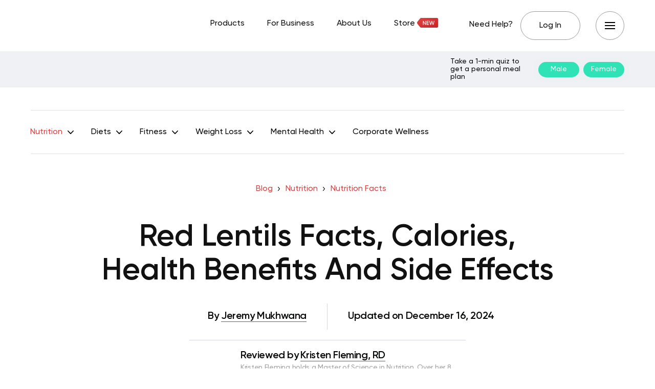

--- FILE ---
content_type: text/html; charset=UTF-8
request_url: https://betterme.world/articles/red-lentils-calories-benefits-side-effects/
body_size: 43290
content:
<!DOCTYPE html>
<html lang="en-US" class="no-js">
<head><meta charset="UTF-8"><script>if(navigator.userAgent.match(/MSIE|Internet Explorer/i)||navigator.userAgent.match(/Trident\/7\..*?rv:11/i)){var href=document.location.href;if(!href.match(/[?&]nowprocket/)){if(href.indexOf("?")==-1){if(href.indexOf("#")==-1){document.location.href=href+"?nowprocket=1"}else{document.location.href=href.replace("#","?nowprocket=1#")}}else{if(href.indexOf("#")==-1){document.location.href=href+"&nowprocket=1"}else{document.location.href=href.replace("#","&nowprocket=1#")}}}}</script><script>(()=>{class RocketLazyLoadScripts{constructor(){this.v="2.0.3",this.userEvents=["keydown","keyup","mousedown","mouseup","mousemove","mouseover","mouseenter","mouseout","mouseleave","touchmove","touchstart","touchend","touchcancel","wheel","click","dblclick","input","visibilitychange"],this.attributeEvents=["onblur","onclick","oncontextmenu","ondblclick","onfocus","onmousedown","onmouseenter","onmouseleave","onmousemove","onmouseout","onmouseover","onmouseup","onmousewheel","onscroll","onsubmit"]}async t(){this.i(),this.o(),/iP(ad|hone)/.test(navigator.userAgent)&&this.h(),this.u(),this.l(this),this.m(),this.k(this),this.p(this),this._(),await Promise.all([this.R(),this.L()]),this.lastBreath=Date.now(),this.S(this),this.P(),this.D(),this.O(),this.M(),await this.C(this.delayedScripts.normal),await this.C(this.delayedScripts.defer),await this.C(this.delayedScripts.async),this.F("domReady"),await this.T(),await this.j(),await this.I(),this.F("windowLoad"),await this.A(),window.dispatchEvent(new Event("rocket-allScriptsLoaded")),this.everythingLoaded=!0,this.lastTouchEnd&&await new Promise((t=>setTimeout(t,500-Date.now()+this.lastTouchEnd))),this.H(),this.F("all"),this.U(),this.W()}i(){this.CSPIssue=sessionStorage.getItem("rocketCSPIssue"),document.addEventListener("securitypolicyviolation",(t=>{this.CSPIssue||"script-src-elem"!==t.violatedDirective||"data"!==t.blockedURI||(this.CSPIssue=!0,sessionStorage.setItem("rocketCSPIssue",!0))}),{isRocket:!0})}o(){window.addEventListener("pageshow",(t=>{this.persisted=t.persisted,this.realWindowLoadedFired=!0}),{isRocket:!0}),window.addEventListener("pagehide",(()=>{this.onFirstUserAction=null}),{isRocket:!0})}h(){let t;function e(e){t=e}window.addEventListener("touchstart",e,{isRocket:!0}),window.addEventListener("touchend",(function i(o){Math.abs(o.changedTouches[0].pageX-t.changedTouches[0].pageX)<10&&Math.abs(o.changedTouches[0].pageY-t.changedTouches[0].pageY)<10&&o.timeStamp-t.timeStamp<200&&(o.target.dispatchEvent(new PointerEvent("click",{target:o.target,bubbles:!0,cancelable:!0,detail:1})),event.preventDefault(),window.removeEventListener("touchstart",e,{isRocket:!0}),window.removeEventListener("touchend",i,{isRocket:!0}))}),{isRocket:!0})}q(t){this.userActionTriggered||("mousemove"!==t.type||this.firstMousemoveIgnored?"keyup"===t.type||"mouseover"===t.type||"mouseout"===t.type||(this.userActionTriggered=!0,this.onFirstUserAction&&this.onFirstUserAction()):this.firstMousemoveIgnored=!0),"click"===t.type&&t.preventDefault(),this.savedUserEvents.length>0&&(t.stopPropagation(),t.stopImmediatePropagation()),"touchstart"===this.lastEvent&&"touchend"===t.type&&(this.lastTouchEnd=Date.now()),"click"===t.type&&(this.lastTouchEnd=0),this.lastEvent=t.type,this.savedUserEvents.push(t)}u(){this.savedUserEvents=[],this.userEventHandler=this.q.bind(this),this.userEvents.forEach((t=>window.addEventListener(t,this.userEventHandler,{passive:!1,isRocket:!0})))}U(){this.userEvents.forEach((t=>window.removeEventListener(t,this.userEventHandler,{passive:!1,isRocket:!0}))),this.savedUserEvents.forEach((t=>{t.target.dispatchEvent(new window[t.constructor.name](t.type,t))}))}m(){this.eventsMutationObserver=new MutationObserver((t=>{const e="return false";for(const i of t){if("attributes"===i.type){const t=i.target.getAttribute(i.attributeName);t&&t!==e&&(i.target.setAttribute("data-rocket-"+i.attributeName,t),i.target["rocket"+i.attributeName]=new Function("event",t),i.target.setAttribute(i.attributeName,e))}"childList"===i.type&&i.addedNodes.forEach((t=>{if(t.nodeType===Node.ELEMENT_NODE)for(const i of t.attributes)this.attributeEvents.includes(i.name)&&i.value&&""!==i.value&&(t.setAttribute("data-rocket-"+i.name,i.value),t["rocket"+i.name]=new Function("event",i.value),t.setAttribute(i.name,e))}))}})),this.eventsMutationObserver.observe(document,{subtree:!0,childList:!0,attributeFilter:this.attributeEvents})}H(){this.eventsMutationObserver.disconnect(),this.attributeEvents.forEach((t=>{document.querySelectorAll("[data-rocket-"+t+"]").forEach((e=>{e.setAttribute(t,e.getAttribute("data-rocket-"+t)),e.removeAttribute("data-rocket-"+t)}))}))}k(t){Object.defineProperty(HTMLElement.prototype,"onclick",{get(){return this.rocketonclick||null},set(e){this.rocketonclick=e,this.setAttribute(t.everythingLoaded?"onclick":"data-rocket-onclick","this.rocketonclick(event)")}})}S(t){function e(e,i){let o=e[i];e[i]=null,Object.defineProperty(e,i,{get:()=>o,set(s){t.everythingLoaded?o=s:e["rocket"+i]=o=s}})}e(document,"onreadystatechange"),e(window,"onload"),e(window,"onpageshow");try{Object.defineProperty(document,"readyState",{get:()=>t.rocketReadyState,set(e){t.rocketReadyState=e},configurable:!0}),document.readyState="loading"}catch(t){console.log("WPRocket DJE readyState conflict, bypassing")}}l(t){this.originalAddEventListener=EventTarget.prototype.addEventListener,this.originalRemoveEventListener=EventTarget.prototype.removeEventListener,this.savedEventListeners=[],EventTarget.prototype.addEventListener=function(e,i,o){o&&o.isRocket||!t.B(e,this)&&!t.userEvents.includes(e)||t.B(e,this)&&!t.userActionTriggered||e.startsWith("rocket-")||t.everythingLoaded?t.originalAddEventListener.call(this,e,i,o):t.savedEventListeners.push({target:this,remove:!1,type:e,func:i,options:o})},EventTarget.prototype.removeEventListener=function(e,i,o){o&&o.isRocket||!t.B(e,this)&&!t.userEvents.includes(e)||t.B(e,this)&&!t.userActionTriggered||e.startsWith("rocket-")||t.everythingLoaded?t.originalRemoveEventListener.call(this,e,i,o):t.savedEventListeners.push({target:this,remove:!0,type:e,func:i,options:o})}}F(t){"all"===t&&(EventTarget.prototype.addEventListener=this.originalAddEventListener,EventTarget.prototype.removeEventListener=this.originalRemoveEventListener),this.savedEventListeners=this.savedEventListeners.filter((e=>{let i=e.type,o=e.target||window;return"domReady"===t&&"DOMContentLoaded"!==i&&"readystatechange"!==i||("windowLoad"===t&&"load"!==i&&"readystatechange"!==i&&"pageshow"!==i||(this.B(i,o)&&(i="rocket-"+i),e.remove?o.removeEventListener(i,e.func,e.options):o.addEventListener(i,e.func,e.options),!1))}))}p(t){let e;function i(e){return t.everythingLoaded?e:e.split(" ").map((t=>"load"===t||t.startsWith("load.")?"rocket-jquery-load":t)).join(" ")}function o(o){function s(e){const s=o.fn[e];o.fn[e]=o.fn.init.prototype[e]=function(){return this[0]===window&&t.userActionTriggered&&("string"==typeof arguments[0]||arguments[0]instanceof String?arguments[0]=i(arguments[0]):"object"==typeof arguments[0]&&Object.keys(arguments[0]).forEach((t=>{const e=arguments[0][t];delete arguments[0][t],arguments[0][i(t)]=e}))),s.apply(this,arguments),this}}if(o&&o.fn&&!t.allJQueries.includes(o)){const e={DOMContentLoaded:[],"rocket-DOMContentLoaded":[]};for(const t in e)document.addEventListener(t,(()=>{e[t].forEach((t=>t()))}),{isRocket:!0});o.fn.ready=o.fn.init.prototype.ready=function(i){function s(){parseInt(o.fn.jquery)>2?setTimeout((()=>i.bind(document)(o))):i.bind(document)(o)}return t.realDomReadyFired?!t.userActionTriggered||t.fauxDomReadyFired?s():e["rocket-DOMContentLoaded"].push(s):e.DOMContentLoaded.push(s),o([])},s("on"),s("one"),s("off"),t.allJQueries.push(o)}e=o}t.allJQueries=[],o(window.jQuery),Object.defineProperty(window,"jQuery",{get:()=>e,set(t){o(t)}})}P(){const t=new Map;document.write=document.writeln=function(e){const i=document.currentScript,o=document.createRange(),s=i.parentElement;let n=t.get(i);void 0===n&&(n=i.nextSibling,t.set(i,n));const c=document.createDocumentFragment();o.setStart(c,0),c.appendChild(o.createContextualFragment(e)),s.insertBefore(c,n)}}async R(){return new Promise((t=>{this.userActionTriggered?t():this.onFirstUserAction=t}))}async L(){return new Promise((t=>{document.addEventListener("DOMContentLoaded",(()=>{this.realDomReadyFired=!0,t()}),{isRocket:!0})}))}async I(){return this.realWindowLoadedFired?Promise.resolve():new Promise((t=>{window.addEventListener("load",t,{isRocket:!0})}))}M(){this.pendingScripts=[];this.scriptsMutationObserver=new MutationObserver((t=>{for(const e of t)e.addedNodes.forEach((t=>{"SCRIPT"!==t.tagName||t.noModule||t.isWPRocket||this.pendingScripts.push({script:t,promise:new Promise((e=>{const i=()=>{const i=this.pendingScripts.findIndex((e=>e.script===t));i>=0&&this.pendingScripts.splice(i,1),e()};t.addEventListener("load",i,{isRocket:!0}),t.addEventListener("error",i,{isRocket:!0}),setTimeout(i,1e3)}))})}))})),this.scriptsMutationObserver.observe(document,{childList:!0,subtree:!0})}async j(){await this.J(),this.pendingScripts.length?(await this.pendingScripts[0].promise,await this.j()):this.scriptsMutationObserver.disconnect()}D(){this.delayedScripts={normal:[],async:[],defer:[]},document.querySelectorAll("script[type$=rocketlazyloadscript]").forEach((t=>{t.hasAttribute("data-rocket-src")?t.hasAttribute("async")&&!1!==t.async?this.delayedScripts.async.push(t):t.hasAttribute("defer")&&!1!==t.defer||"module"===t.getAttribute("data-rocket-type")?this.delayedScripts.defer.push(t):this.delayedScripts.normal.push(t):this.delayedScripts.normal.push(t)}))}async _(){await this.L();let t=[];document.querySelectorAll("script[type$=rocketlazyloadscript][data-rocket-src]").forEach((e=>{let i=e.getAttribute("data-rocket-src");if(i&&!i.startsWith("data:")){i.startsWith("//")&&(i=location.protocol+i);try{const o=new URL(i).origin;o!==location.origin&&t.push({src:o,crossOrigin:e.crossOrigin||"module"===e.getAttribute("data-rocket-type")})}catch(t){}}})),t=[...new Map(t.map((t=>[JSON.stringify(t),t]))).values()],this.N(t,"preconnect")}async $(t){if(await this.G(),!0!==t.noModule||!("noModule"in HTMLScriptElement.prototype))return new Promise((e=>{let i;function o(){(i||t).setAttribute("data-rocket-status","executed"),e()}try{if(navigator.userAgent.includes("Firefox/")||""===navigator.vendor||this.CSPIssue)i=document.createElement("script"),[...t.attributes].forEach((t=>{let e=t.nodeName;"type"!==e&&("data-rocket-type"===e&&(e="type"),"data-rocket-src"===e&&(e="src"),i.setAttribute(e,t.nodeValue))})),t.text&&(i.text=t.text),t.nonce&&(i.nonce=t.nonce),i.hasAttribute("src")?(i.addEventListener("load",o,{isRocket:!0}),i.addEventListener("error",(()=>{i.setAttribute("data-rocket-status","failed-network"),e()}),{isRocket:!0}),setTimeout((()=>{i.isConnected||e()}),1)):(i.text=t.text,o()),i.isWPRocket=!0,t.parentNode.replaceChild(i,t);else{const i=t.getAttribute("data-rocket-type"),s=t.getAttribute("data-rocket-src");i?(t.type=i,t.removeAttribute("data-rocket-type")):t.removeAttribute("type"),t.addEventListener("load",o,{isRocket:!0}),t.addEventListener("error",(i=>{this.CSPIssue&&i.target.src.startsWith("data:")?(console.log("WPRocket: CSP fallback activated"),t.removeAttribute("src"),this.$(t).then(e)):(t.setAttribute("data-rocket-status","failed-network"),e())}),{isRocket:!0}),s?(t.fetchPriority="high",t.removeAttribute("data-rocket-src"),t.src=s):t.src="data:text/javascript;base64,"+window.btoa(unescape(encodeURIComponent(t.text)))}}catch(i){t.setAttribute("data-rocket-status","failed-transform"),e()}}));t.setAttribute("data-rocket-status","skipped")}async C(t){const e=t.shift();return e?(e.isConnected&&await this.$(e),this.C(t)):Promise.resolve()}O(){this.N([...this.delayedScripts.normal,...this.delayedScripts.defer,...this.delayedScripts.async],"preload")}N(t,e){this.trash=this.trash||[];let i=!0;var o=document.createDocumentFragment();t.forEach((t=>{const s=t.getAttribute&&t.getAttribute("data-rocket-src")||t.src;if(s&&!s.startsWith("data:")){const n=document.createElement("link");n.href=s,n.rel=e,"preconnect"!==e&&(n.as="script",n.fetchPriority=i?"high":"low"),t.getAttribute&&"module"===t.getAttribute("data-rocket-type")&&(n.crossOrigin=!0),t.crossOrigin&&(n.crossOrigin=t.crossOrigin),t.integrity&&(n.integrity=t.integrity),t.nonce&&(n.nonce=t.nonce),o.appendChild(n),this.trash.push(n),i=!1}})),document.head.appendChild(o)}W(){this.trash.forEach((t=>t.remove()))}async T(){try{document.readyState="interactive"}catch(t){}this.fauxDomReadyFired=!0;try{await this.G(),document.dispatchEvent(new Event("rocket-readystatechange")),await this.G(),document.rocketonreadystatechange&&document.rocketonreadystatechange(),await this.G(),document.dispatchEvent(new Event("rocket-DOMContentLoaded")),await this.G(),window.dispatchEvent(new Event("rocket-DOMContentLoaded"))}catch(t){console.error(t)}}async A(){try{document.readyState="complete"}catch(t){}try{await this.G(),document.dispatchEvent(new Event("rocket-readystatechange")),await this.G(),document.rocketonreadystatechange&&document.rocketonreadystatechange(),await this.G(),window.dispatchEvent(new Event("rocket-load")),await this.G(),window.rocketonload&&window.rocketonload(),await this.G(),this.allJQueries.forEach((t=>t(window).trigger("rocket-jquery-load"))),await this.G();const t=new Event("rocket-pageshow");t.persisted=this.persisted,window.dispatchEvent(t),await this.G(),window.rocketonpageshow&&window.rocketonpageshow({persisted:this.persisted})}catch(t){console.error(t)}}async G(){Date.now()-this.lastBreath>45&&(await this.J(),this.lastBreath=Date.now())}async J(){return document.hidden?new Promise((t=>setTimeout(t))):new Promise((t=>requestAnimationFrame(t)))}B(t,e){return e===document&&"readystatechange"===t||(e===document&&"DOMContentLoaded"===t||(e===window&&"DOMContentLoaded"===t||(e===window&&"load"===t||e===window&&"pageshow"===t)))}static run(){(new RocketLazyLoadScripts).t()}}RocketLazyLoadScripts.run()})();</script>
	
	<meta name="viewport" content="width=device-width,initial-scale=1.0">
		<script type="rocketlazyloadscript" data-minify="1" data-rocket-type="text/javascript" data-rocket-src="https://betterme.world/articles/wp-content/cache/min/1/consent/fea044e2-f705-46c5-bd82-2a6298f56754-test/OtAutoBlock.js?ver=1762962760" data-rocket-defer defer></script><script type="rocketlazyloadscript" data-minify="1" data-rocket-type="text/javascript" data-rocket-src="https://betterme.world/articles/wp-content/cache/min/1/consent/fea044e2-f705-46c5-bd82-2a6298f56754-test/otSDKStub.js?ver=1762962760" data-domain-script="fea044e2-f705-46c5-bd82-2a6298f56754-test" data-rocket-defer defer></script><meta name='robots' content='index, follow, max-image-preview:large, max-snippet:-1, max-video-preview:-1' />
	<style>img:is([sizes="auto" i], [sizes^="auto," i]) { contain-intrinsic-size: 3000px 1500px }</style>
	
	<!-- This site is optimized with the Yoast SEO Premium plugin v20.2.1 (Yoast SEO v25.4) - https://yoast.com/wordpress/plugins/seo/ -->
	<title>Red Lentils Facts, Calories, Health Benefits And Side Effects - BetterMe</title>
	<meta name="description" content="What do you know about ★ RED LENTILS ➤ nutrition facts? Get the facts about this legume and how it may be beneficial for you. Keep reading to find out everything you want to know." />
	<link rel="canonical" href="https://betterme.world/articles/red-lentils-calories-benefits-side-effects/" />
	<meta property="og:locale" content="en_US" />
	<meta property="og:type" content="article" />
	<meta property="og:title" content="Red Lentils Facts, Calories, Health Benefits And Side Effects" />
	<meta property="og:description" content="What do you know about ★ RED LENTILS ➤ nutrition facts? Get the facts about this legume and how it may be beneficial for you. Keep reading to find out everything you want to know." />
	<meta property="og:url" content="https://betterme.world/articles/red-lentils-calories-benefits-side-effects/" />
	<meta property="og:site_name" content="BetterMe Blog" />
	<meta property="article:publisher" content="https://www.facebook.com/betterme.health.coaching" />
	<meta property="article:modified_time" content="2024-12-16T08:35:01+00:00" />
	<meta property="og:image" content="https://cdn.betterme.world/articles/wp-content/uploads/2022/02/Frame-207509.png" />
	<meta property="og:image:width" content="1076" />
	<meta property="og:image:height" content="605" />
	<meta property="og:image:type" content="image/png" />
	<meta name="author" content="Jeremy Mukhwana, Kristen Fleming, RD" />
	<meta name="twitter:card" content="summary_large_image" />
	<meta name="twitter:creator" content="@betterme" />
	<meta name="twitter:site" content="@betterme" />
	<meta name="twitter:label1" content="Written by" />
	<meta name="twitter:data1" content="Jeremy Mukhwana, Kristen Fleming, RD" />
	<meta name="twitter:label2" content="Est. reading time" />
	<meta name="twitter:data2" content="14 minutes" />
	<script type="application/ld+json" class="yoast-schema-graph">{"@context":"https://schema.org","@graph":[{"@type":"Article","@id":"https://betterme.world/articles/red-lentils-calories-benefits-side-effects/#article","isPartOf":{"@id":"https://betterme.world/articles/red-lentils-calories-benefits-side-effects/"},"author":[{"@id":"https://betterme.world/articles/#/schema/person/be964d46e9756d00d1989acb9b22af72"},{"@id":"https://betterme.world/articles/#/schema/person/799ca55e6315dbf67c626789a4f0d855"}],"headline":"Red Lentils Facts, Calories, Health Benefits And Side Effects","dateModified":"2024-12-16T08:35:01+00:00","mainEntityOfPage":{"@id":"https://betterme.world/articles/red-lentils-calories-benefits-side-effects/"},"wordCount":2660,"publisher":{"@id":"https://betterme.world/articles/#organization"},"image":{"@id":"https://betterme.world/articles/red-lentils-calories-benefits-side-effects/#primaryimage"},"thumbnailUrl":"https://cdn.betterme.world/articles/wp-content/uploads/2022/02/Frame-207509.png","articleSection":["Nutrition Facts","Recipes"],"inLanguage":"en-US","articleBody":"<span style=\"font-weight: 400;\">Lentils are a member of the legume family which also includes beans. Red lentils are small red-orange disk-like seeds that look like split peas only that they are smaller in size. They cook quickly (10 to 20 minutes) which makes them perfect for soups but you can do a lot more than that with them. </span><span style=\"font-weight: 400;\">In this article,  you'll find out about the different types of lentils, learn a bit about the nutritional benefits of lentils, and see some recipes to get you started.</span>\r\n\r\n\r\n<h2 style=\"text-align: center;\"><strong>Different Types Of Lentils</strong></h2>\r\n<span style=\"font-weight: 400;\">Lentils are categorized by color which refers to the different types of <a href=\"https://betterme.world/articles/foods-to-help-quit-smoking/\">plant pigments</a> present in each type. Lentils can be red, green or brown and will all cook up similarly. The difference is that the colors indicate the presence of different phytonutrients so it's a smart idea to eat a variety.</span>\r\n<h2 style=\"text-align: center;\"><strong>Red Lentils Nutrition Facts</strong></h2>\r\n<span style=\"font-weight: 400;\">1 cup (198 grams) of cooked lentils generally provides the following (</span><a href=\"https://fdc.nal.usda.gov/fdc-app.html#/food-details/172421/nutrients\"><span style=\"font-weight: 400;\">3</span></a><span style=\"font-weight: 400;\">):</span>\r\n<ul>\r\n \t<li style=\"font-weight: 400;\" aria-level=\"1\"><span style=\"font-weight: 400;\">Calories: 230</span></li>\r\n \t<li style=\"font-weight: 400;\" aria-level=\"1\"><span style=\"font-weight: 400;\">Carbs: 40 grams</span></li>\r\n \t<li style=\"font-weight: 400;\" aria-level=\"1\"><span style=\"font-weight: 400;\">Protein: 17.9 grams</span></li>\r\n \t<li style=\"font-weight: 400;\" aria-level=\"1\"><span style=\"font-weight: 400;\">Fat: 0.8 grams</span></li>\r\n \t<li style=\"font-weight: 400;\" aria-level=\"1\"><span style=\"font-weight: 400;\">Fiber: 15.6 grams</span></li>\r\n \t<li style=\"font-weight: 400;\" aria-level=\"1\" ..."},{"@type":"WebPage","@id":"https://betterme.world/articles/red-lentils-calories-benefits-side-effects/","url":"https://betterme.world/articles/red-lentils-calories-benefits-side-effects/","name":"Red Lentils Facts, Calories, Health Benefits And Side Effects - BetterMe","isPartOf":{"@id":"https://betterme.world/articles/#website"},"primaryImageOfPage":{"@id":"https://betterme.world/articles/red-lentils-calories-benefits-side-effects/#primaryimage"},"image":{"@id":"https://betterme.world/articles/red-lentils-calories-benefits-side-effects/#primaryimage"},"thumbnailUrl":"https://cdn.betterme.world/articles/wp-content/uploads/2022/02/Frame-207509.png","dateModified":"2024-12-16T08:35:01+00:00","description":"What do you know about ★ RED LENTILS ➤ nutrition facts? Get the facts about this legume and how it may be beneficial for you. Keep reading to find out everything you want to know.","breadcrumb":{"@id":"https://betterme.world/articles/red-lentils-calories-benefits-side-effects/#breadcrumb"},"inLanguage":"en-US","potentialAction":[{"@type":"ReadAction","target":["https://betterme.world/articles/red-lentils-calories-benefits-side-effects/"]}]},{"@type":"ImageObject","inLanguage":"en-US","@id":"https://betterme.world/articles/red-lentils-calories-benefits-side-effects/#primaryimage","url":"https://cdn.betterme.world/articles/wp-content/uploads/2022/02/Frame-207509.png","contentUrl":"https://cdn.betterme.world/articles/wp-content/uploads/2022/02/Frame-207509.png","width":1076,"height":605},{"@type":"BreadcrumbList","@id":"https://betterme.world/articles/red-lentils-calories-benefits-side-effects/#breadcrumb","itemListElement":[{"@type":"ListItem","position":1,"name":"Blog","item":"https://betterme.world/articles/"},{"@type":"ListItem","position":2,"name":"Nutrition","item":"https://betterme.world/articles/nutrition/"},{"@type":"ListItem","position":3,"name":"Nutrition Facts","item":"https://betterme.world/articles/nutrition/nutrition-facts/"},{"@type":"ListItem","position":4,"name":"Red Lentils Facts, Calories, Health Benefits And Side Effects"}]},{"@type":"WebSite","@id":"https://betterme.world/articles/#website","url":"https://betterme.world/articles/","name":"BetterMe Blog","description":"Health &amp; Fitness","publisher":{"@id":"https://betterme.world/articles/#organization"},"potentialAction":[{"@type":"SearchAction","target":{"@type":"EntryPoint","urlTemplate":"https://betterme.world/articles/?s={search_term_string}"},"query-input":{"@type":"PropertyValueSpecification","valueRequired":true,"valueName":"search_term_string"}}],"inLanguage":"en-US"},{"@type":"Organization","@id":"https://betterme.world/articles/#organization","name":"BetterMe","alternateName":"Betterme Limited","url":"https://betterme.world/articles/","logo":{"@type":"ImageObject","inLanguage":"en-US","@id":"https://betterme.world/articles/#/schema/logo/image/","url":"https://cdn.betterme.world/articles/wp-content/uploads/2023/07/BetterMe.png","contentUrl":"https://cdn.betterme.world/articles/wp-content/uploads/2023/07/BetterMe.png","width":512,"height":512,"caption":"BetterMe"},"image":{"@id":"https://betterme.world/articles/#/schema/logo/image/"},"sameAs":["https://www.facebook.com/betterme.health.coaching","https://x.com/betterme","https://www.instagram.com/betterme/","https://www.linkedin.com/company/betterme-apps","https://www.pinterest.com/bettermetips/","https://www.youtube.com/channel/UC0svgcjc3jSgcryqo83spPQ","https://www.tiktok.com/@betterme.health.coaching","https://apps.apple.com/app/betterme-health-coaching/id1264546236","https://play.google.com/store/apps/details?id=com.gen.workoutme&amp;amp;amp;amp;hl=en_US&amp;amp;amp;amp;gl=US","https://www.wikidata.org/wiki/Q114895798"]},{"@type":"Person","@id":"https://betterme.world/articles/#/schema/person/be964d46e9756d00d1989acb9b22af72","name":"Jeremy Mukhwana","image":{"@type":"ImageObject","inLanguage":"en-US","@id":"https://betterme.world/articles/#/schema/person/image/ccd28a982c5050445eb4d45d1c7f0603","url":"https://cdn.betterme.world/articles/wp-content/uploads/2021/09/jeremy_mukhwana-150x150.png","contentUrl":"https://cdn.betterme.world/articles/wp-content/uploads/2021/09/jeremy_mukhwana-150x150.png","caption":"Jeremy Mukhwana"},"description":"Jeremy is a writer and part-time soccer player who is keen on demystifying the matters of fitness, health, and weight loss. His articles are focused on providing factual information and helping readers enjoy their fitness journeys. He understands that wellness is an often misunderstood yet deeply rewarding avenue of improving one’s life, which is why he is so committed to encouraging people to live their healthiest lives through his work. When he’s not typing away at his keyboard, he’s indulging his passion for soccer. The motto that guides Jeremy through his life is  ‘Be the change that you wish to see in the world.’","url":"https://betterme.world/articles/author/jeremymukhwana/"},{"@type":"Person","@id":"https://betterme.world/articles/#/schema/person/799ca55e6315dbf67c626789a4f0d855","name":"Kristen Fleming, RD","image":{"@type":"ImageObject","inLanguage":"en-US","@id":"https://betterme.world/articles/#/schema/person/image/7248cec8eabc104c782ff3465f3ac30b","url":"https://cdn.betterme.world/articles/wp-content/uploads/2023/12/Kristen-Fleming-150x150.png","contentUrl":"https://cdn.betterme.world/articles/wp-content/uploads/2023/12/Kristen-Fleming-150x150.png","caption":"Kristen Fleming, RD"},"description":"Kristen Fleming holds a Master of Science in Nutrition. Over her 8 years of experience in dietetics, she has made significant contributions in clinical, community, and editorial settings. With 2 years as a clinical dietitian in an inpatient setting, 2 years in community health education, and 4 years of editorial experience focusing on nutrition and health-related content, Kristen's expertise is multifaceted. Kristen Fleming, MS, RD, CNSC","url":"https://betterme.world/articles/author/fleming/"}]}</script>
	<!-- / Yoast SEO Premium plugin. -->


<link rel="amphtml" href="https://betterme.world/articles/red-lentils-calories-benefits-side-effects/amp/" /><meta name="generator" content="AMP for WP 1.0.91"/><link rel='dns-prefetch' href='//cdn.betterme.world' />

<link href='https://cdn.betterme.world' rel='preconnect' />
<style id='wp-emoji-styles-inline-css' type='text/css'>

	img.wp-smiley, img.emoji {
		display: inline !important;
		border: none !important;
		box-shadow: none !important;
		height: 1em !important;
		width: 1em !important;
		margin: 0 0.07em !important;
		vertical-align: -0.1em !important;
		background: none !important;
		padding: 0 !important;
	}
</style>
<style id='classic-theme-styles-inline-css' type='text/css'>
/*! This file is auto-generated */
.wp-block-button__link{color:#fff;background-color:#32373c;border-radius:9999px;box-shadow:none;text-decoration:none;padding:calc(.667em + 2px) calc(1.333em + 2px);font-size:1.125em}.wp-block-file__button{background:#32373c;color:#fff;text-decoration:none}
</style>
<style id='co-authors-plus-coauthors-style-inline-css' type='text/css'>
.wp-block-co-authors-plus-coauthors.is-layout-flow [class*=wp-block-co-authors-plus]{display:inline}

</style>
<style id='co-authors-plus-avatar-style-inline-css' type='text/css'>
.wp-block-co-authors-plus-avatar :where(img){height:auto;max-width:100%;vertical-align:bottom}.wp-block-co-authors-plus-coauthors.is-layout-flow .wp-block-co-authors-plus-avatar :where(img){vertical-align:middle}.wp-block-co-authors-plus-avatar:is(.alignleft,.alignright){display:table}.wp-block-co-authors-plus-avatar.aligncenter{display:table;margin-inline:auto}

</style>
<style id='co-authors-plus-image-style-inline-css' type='text/css'>
.wp-block-co-authors-plus-image{margin-bottom:0}.wp-block-co-authors-plus-image :where(img){height:auto;max-width:100%;vertical-align:bottom}.wp-block-co-authors-plus-coauthors.is-layout-flow .wp-block-co-authors-plus-image :where(img){vertical-align:middle}.wp-block-co-authors-plus-image:is(.alignfull,.alignwide) :where(img){width:100%}.wp-block-co-authors-plus-image:is(.alignleft,.alignright){display:table}.wp-block-co-authors-plus-image.aligncenter{display:table;margin-inline:auto}

</style>
<style id='global-styles-inline-css' type='text/css'>
:root{--wp--preset--aspect-ratio--square: 1;--wp--preset--aspect-ratio--4-3: 4/3;--wp--preset--aspect-ratio--3-4: 3/4;--wp--preset--aspect-ratio--3-2: 3/2;--wp--preset--aspect-ratio--2-3: 2/3;--wp--preset--aspect-ratio--16-9: 16/9;--wp--preset--aspect-ratio--9-16: 9/16;--wp--preset--color--black: #000000;--wp--preset--color--cyan-bluish-gray: #abb8c3;--wp--preset--color--white: #ffffff;--wp--preset--color--pale-pink: #f78da7;--wp--preset--color--vivid-red: #cf2e2e;--wp--preset--color--luminous-vivid-orange: #ff6900;--wp--preset--color--luminous-vivid-amber: #fcb900;--wp--preset--color--light-green-cyan: #7bdcb5;--wp--preset--color--vivid-green-cyan: #00d084;--wp--preset--color--pale-cyan-blue: #8ed1fc;--wp--preset--color--vivid-cyan-blue: #0693e3;--wp--preset--color--vivid-purple: #9b51e0;--wp--preset--color--gridlove-acc: #df4142;--wp--preset--color--gridlove-meta: #6c727a;--wp--preset--color--gridlove-txt: #5e5e5e;--wp--preset--color--gridlove-bg: #ffffff;--wp--preset--color--gridlove-highlight-acc: #090a0a;--wp--preset--color--gridlove-highlight-txt: #ffffff;--wp--preset--color--gridlove-highlight-bg: #083b5c;--wp--preset--color--gridlove-cat-49: #009cff;--wp--preset--gradient--vivid-cyan-blue-to-vivid-purple: linear-gradient(135deg,rgba(6,147,227,1) 0%,rgb(155,81,224) 100%);--wp--preset--gradient--light-green-cyan-to-vivid-green-cyan: linear-gradient(135deg,rgb(122,220,180) 0%,rgb(0,208,130) 100%);--wp--preset--gradient--luminous-vivid-amber-to-luminous-vivid-orange: linear-gradient(135deg,rgba(252,185,0,1) 0%,rgba(255,105,0,1) 100%);--wp--preset--gradient--luminous-vivid-orange-to-vivid-red: linear-gradient(135deg,rgba(255,105,0,1) 0%,rgb(207,46,46) 100%);--wp--preset--gradient--very-light-gray-to-cyan-bluish-gray: linear-gradient(135deg,rgb(238,238,238) 0%,rgb(169,184,195) 100%);--wp--preset--gradient--cool-to-warm-spectrum: linear-gradient(135deg,rgb(74,234,220) 0%,rgb(151,120,209) 20%,rgb(207,42,186) 40%,rgb(238,44,130) 60%,rgb(251,105,98) 80%,rgb(254,248,76) 100%);--wp--preset--gradient--blush-light-purple: linear-gradient(135deg,rgb(255,206,236) 0%,rgb(152,150,240) 100%);--wp--preset--gradient--blush-bordeaux: linear-gradient(135deg,rgb(254,205,165) 0%,rgb(254,45,45) 50%,rgb(107,0,62) 100%);--wp--preset--gradient--luminous-dusk: linear-gradient(135deg,rgb(255,203,112) 0%,rgb(199,81,192) 50%,rgb(65,88,208) 100%);--wp--preset--gradient--pale-ocean: linear-gradient(135deg,rgb(255,245,203) 0%,rgb(182,227,212) 50%,rgb(51,167,181) 100%);--wp--preset--gradient--electric-grass: linear-gradient(135deg,rgb(202,248,128) 0%,rgb(113,206,126) 100%);--wp--preset--gradient--midnight: linear-gradient(135deg,rgb(2,3,129) 0%,rgb(40,116,252) 100%);--wp--preset--font-size--small: 12.8px;--wp--preset--font-size--medium: 20px;--wp--preset--font-size--large: 20.8px;--wp--preset--font-size--x-large: 42px;--wp--preset--font-size--normal: 16px;--wp--preset--font-size--huge: 27.2px;--wp--preset--spacing--20: 0.44rem;--wp--preset--spacing--30: 0.67rem;--wp--preset--spacing--40: 1rem;--wp--preset--spacing--50: 1.5rem;--wp--preset--spacing--60: 2.25rem;--wp--preset--spacing--70: 3.38rem;--wp--preset--spacing--80: 5.06rem;--wp--preset--shadow--natural: 6px 6px 9px rgba(0, 0, 0, 0.2);--wp--preset--shadow--deep: 12px 12px 50px rgba(0, 0, 0, 0.4);--wp--preset--shadow--sharp: 6px 6px 0px rgba(0, 0, 0, 0.2);--wp--preset--shadow--outlined: 6px 6px 0px -3px rgba(255, 255, 255, 1), 6px 6px rgba(0, 0, 0, 1);--wp--preset--shadow--crisp: 6px 6px 0px rgba(0, 0, 0, 1);}:where(.is-layout-flex){gap: 0.5em;}:where(.is-layout-grid){gap: 0.5em;}body .is-layout-flex{display: flex;}.is-layout-flex{flex-wrap: wrap;align-items: center;}.is-layout-flex > :is(*, div){margin: 0;}body .is-layout-grid{display: grid;}.is-layout-grid > :is(*, div){margin: 0;}:where(.wp-block-columns.is-layout-flex){gap: 2em;}:where(.wp-block-columns.is-layout-grid){gap: 2em;}:where(.wp-block-post-template.is-layout-flex){gap: 1.25em;}:where(.wp-block-post-template.is-layout-grid){gap: 1.25em;}.has-black-color{color: var(--wp--preset--color--black) !important;}.has-cyan-bluish-gray-color{color: var(--wp--preset--color--cyan-bluish-gray) !important;}.has-white-color{color: var(--wp--preset--color--white) !important;}.has-pale-pink-color{color: var(--wp--preset--color--pale-pink) !important;}.has-vivid-red-color{color: var(--wp--preset--color--vivid-red) !important;}.has-luminous-vivid-orange-color{color: var(--wp--preset--color--luminous-vivid-orange) !important;}.has-luminous-vivid-amber-color{color: var(--wp--preset--color--luminous-vivid-amber) !important;}.has-light-green-cyan-color{color: var(--wp--preset--color--light-green-cyan) !important;}.has-vivid-green-cyan-color{color: var(--wp--preset--color--vivid-green-cyan) !important;}.has-pale-cyan-blue-color{color: var(--wp--preset--color--pale-cyan-blue) !important;}.has-vivid-cyan-blue-color{color: var(--wp--preset--color--vivid-cyan-blue) !important;}.has-vivid-purple-color{color: var(--wp--preset--color--vivid-purple) !important;}.has-black-background-color{background-color: var(--wp--preset--color--black) !important;}.has-cyan-bluish-gray-background-color{background-color: var(--wp--preset--color--cyan-bluish-gray) !important;}.has-white-background-color{background-color: var(--wp--preset--color--white) !important;}.has-pale-pink-background-color{background-color: var(--wp--preset--color--pale-pink) !important;}.has-vivid-red-background-color{background-color: var(--wp--preset--color--vivid-red) !important;}.has-luminous-vivid-orange-background-color{background-color: var(--wp--preset--color--luminous-vivid-orange) !important;}.has-luminous-vivid-amber-background-color{background-color: var(--wp--preset--color--luminous-vivid-amber) !important;}.has-light-green-cyan-background-color{background-color: var(--wp--preset--color--light-green-cyan) !important;}.has-vivid-green-cyan-background-color{background-color: var(--wp--preset--color--vivid-green-cyan) !important;}.has-pale-cyan-blue-background-color{background-color: var(--wp--preset--color--pale-cyan-blue) !important;}.has-vivid-cyan-blue-background-color{background-color: var(--wp--preset--color--vivid-cyan-blue) !important;}.has-vivid-purple-background-color{background-color: var(--wp--preset--color--vivid-purple) !important;}.has-black-border-color{border-color: var(--wp--preset--color--black) !important;}.has-cyan-bluish-gray-border-color{border-color: var(--wp--preset--color--cyan-bluish-gray) !important;}.has-white-border-color{border-color: var(--wp--preset--color--white) !important;}.has-pale-pink-border-color{border-color: var(--wp--preset--color--pale-pink) !important;}.has-vivid-red-border-color{border-color: var(--wp--preset--color--vivid-red) !important;}.has-luminous-vivid-orange-border-color{border-color: var(--wp--preset--color--luminous-vivid-orange) !important;}.has-luminous-vivid-amber-border-color{border-color: var(--wp--preset--color--luminous-vivid-amber) !important;}.has-light-green-cyan-border-color{border-color: var(--wp--preset--color--light-green-cyan) !important;}.has-vivid-green-cyan-border-color{border-color: var(--wp--preset--color--vivid-green-cyan) !important;}.has-pale-cyan-blue-border-color{border-color: var(--wp--preset--color--pale-cyan-blue) !important;}.has-vivid-cyan-blue-border-color{border-color: var(--wp--preset--color--vivid-cyan-blue) !important;}.has-vivid-purple-border-color{border-color: var(--wp--preset--color--vivid-purple) !important;}.has-vivid-cyan-blue-to-vivid-purple-gradient-background{background: var(--wp--preset--gradient--vivid-cyan-blue-to-vivid-purple) !important;}.has-light-green-cyan-to-vivid-green-cyan-gradient-background{background: var(--wp--preset--gradient--light-green-cyan-to-vivid-green-cyan) !important;}.has-luminous-vivid-amber-to-luminous-vivid-orange-gradient-background{background: var(--wp--preset--gradient--luminous-vivid-amber-to-luminous-vivid-orange) !important;}.has-luminous-vivid-orange-to-vivid-red-gradient-background{background: var(--wp--preset--gradient--luminous-vivid-orange-to-vivid-red) !important;}.has-very-light-gray-to-cyan-bluish-gray-gradient-background{background: var(--wp--preset--gradient--very-light-gray-to-cyan-bluish-gray) !important;}.has-cool-to-warm-spectrum-gradient-background{background: var(--wp--preset--gradient--cool-to-warm-spectrum) !important;}.has-blush-light-purple-gradient-background{background: var(--wp--preset--gradient--blush-light-purple) !important;}.has-blush-bordeaux-gradient-background{background: var(--wp--preset--gradient--blush-bordeaux) !important;}.has-luminous-dusk-gradient-background{background: var(--wp--preset--gradient--luminous-dusk) !important;}.has-pale-ocean-gradient-background{background: var(--wp--preset--gradient--pale-ocean) !important;}.has-electric-grass-gradient-background{background: var(--wp--preset--gradient--electric-grass) !important;}.has-midnight-gradient-background{background: var(--wp--preset--gradient--midnight) !important;}.has-small-font-size{font-size: var(--wp--preset--font-size--small) !important;}.has-medium-font-size{font-size: var(--wp--preset--font-size--medium) !important;}.has-large-font-size{font-size: var(--wp--preset--font-size--large) !important;}.has-x-large-font-size{font-size: var(--wp--preset--font-size--x-large) !important;}
:where(.wp-block-post-template.is-layout-flex){gap: 1.25em;}:where(.wp-block-post-template.is-layout-grid){gap: 1.25em;}
:where(.wp-block-columns.is-layout-flex){gap: 2em;}:where(.wp-block-columns.is-layout-grid){gap: 2em;}
:root :where(.wp-block-pullquote){font-size: 1.5em;line-height: 1.6;}
</style>
<link data-minify="1" rel='stylesheet' id='mks_shortcodes_css-css' href='https://betterme.world/articles/wp-content/cache/min/1/articles/wp-content/plugins/meks-flexible-shortcodes/css/style.css?ver=1762962760' type='text/css' media='screen' />
<link data-minify="1" rel='stylesheet' id='wpsm-comptable-styles-css' href='https://betterme.world/articles/wp-content/cache/min/1/articles/wp-content/plugins/table-maker/css/style.css?ver=1762962760' type='text/css' media='all' />
<link data-minify="1" rel='stylesheet' id='ppress-frontend-css' href='https://betterme.world/articles/wp-content/cache/min/1/articles/wp-content/plugins/wp-user-avatar/assets/css/frontend.min.css?ver=1762962760' type='text/css' media='all' />
<link rel='stylesheet' id='ppress-flatpickr-css' href='https://betterme.world/articles/wp-content/plugins/wp-user-avatar/assets/flatpickr/flatpickr.min.css?ver=4.16.2' type='text/css' media='all' />
<link data-minify="1" rel='stylesheet' id='gridlove-main-css' href='https://betterme.world/articles/wp-content/cache/min/1/articles/wp-content/themes/gridlove/assets/css/min.css?ver=1762962760' type='text/css' media='all' />
<link data-minify="1" rel='stylesheet' id='meks_ess-main-css' href='https://betterme.world/articles/wp-content/cache/min/1/articles/wp-content/plugins/meks-easy-social-share/assets/css/main.css?ver=1762962760' type='text/css' media='all' />
<style id='meks_ess-main-inline-css' type='text/css'>

                body .meks_ess a {
                    background: #000000 !important;
                }
                body .meks_ess.transparent a::before, body .meks_ess.transparent a span, body .meks_ess.outline a span {
                    color: #000000 !important;
                }
                body .meks_ess.outline a::before {
                    color: #000000 !important;
                }
                body .meks_ess.outline a {
                    border-color: #000000 !important;
                }
                body .meks_ess.outline a:hover {
                    border-color: #000000 !important;
                }
            
</style>
<link rel='stylesheet' id='gridlove-child-dynamic-css' href='https://betterme.world/articles/wp-content/themes/gridlove-child/assets/css/dynamic.min.css?ver=8d426bf104a35f7885098372640266a5' type='text/css' media='all' />
<link data-minify="1" rel='stylesheet' id='gridlove-child-main-css' href='https://betterme.world/articles/wp-content/cache/min/1/articles/wp-content/themes/gridlove-child/assets/css/main.min.css?ver=1762962760' type='text/css' media='all' />
<link rel='stylesheet' id='gridlove-child-custom-css' href='https://betterme.world/articles/wp-content/themes/gridlove-child/assets/css/gridlove.min.css?ver=8d426bf104a35f7885098372640266a5' type='text/css' media='all' />
<link rel='stylesheet' id='gridlove-child-easy-table-css' href='https://betterme.world/articles/wp-content/themes/gridlove-child/assets/css/easy-table.min.css?ver=8d426bf104a35f7885098372640266a5' type='text/css' media='all' />
<link rel='stylesheet' id='gridlove-child-reviews-css' href='https://betterme.world/articles/wp-content/themes/gridlove-child/assets/css/reviews.min.css?ver=8d426bf104a35f7885098372640266a5' type='text/css' media='all' />
<link rel='stylesheet' id='gridlove-child-swiper-css' href='https://betterme.world/articles/wp-content/themes/gridlove-child/assets/css/swiper.min.css?ver=6.8.3' type='text/css' media='all' />
<style id='rocket-lazyload-inline-css' type='text/css'>
.rll-youtube-player{position:relative;padding-bottom:56.23%;height:0;overflow:hidden;max-width:100%;}.rll-youtube-player:focus-within{outline: 2px solid currentColor;outline-offset: 5px;}.rll-youtube-player iframe{position:absolute;top:0;left:0;width:100%;height:100%;z-index:100;background:0 0}.rll-youtube-player img{bottom:0;display:block;left:0;margin:auto;max-width:100%;width:100%;position:absolute;right:0;top:0;border:none;height:auto;-webkit-transition:.4s all;-moz-transition:.4s all;transition:.4s all}.rll-youtube-player img:hover{-webkit-filter:brightness(75%)}.rll-youtube-player .play{height:100%;width:100%;left:0;top:0;position:absolute;background:url(https://cdn.betterme.world/articles/wp-content/plugins/wp-rocket/assets/img/youtube.png) no-repeat center;background-color: transparent !important;cursor:pointer;border:none;}.wp-embed-responsive .wp-has-aspect-ratio .rll-youtube-player{position:absolute;padding-bottom:0;width:100%;height:100%;top:0;bottom:0;left:0;right:0}
</style>
<script type="text/javascript" src="https://betterme.world/articles/wp-includes/js/jquery/jquery.min.js?ver=3.7.1" id="jquery-core-js" data-rocket-defer defer></script>
<script type="rocketlazyloadscript" data-rocket-type="text/javascript" async='async' data-rocket-src="https://betterme.world/articles/wp-includes/js/jquery/jquery-migrate.min.js?ver=3.4.1" id="jquery-migrate-js"></script>
<script type="rocketlazyloadscript" data-rocket-type="text/javascript" async='async' data-rocket-src="https://betterme.world/articles/wp-content/plugins/wp-user-avatar/assets/flatpickr/flatpickr.min.js?ver=4.16.2" id="ppress-flatpickr-js"></script>
<script type="rocketlazyloadscript" data-rocket-type="text/javascript" async='async' data-rocket-src="https://betterme.world/articles/wp-content/plugins/wp-user-avatar/assets/select2/select2.min.js?ver=4.16.2" id="ppress-select2-js"></script>
<script type="text/javascript" id="betterme-dishes-location-js-extra">
/* <![CDATA[ */
var wpData = {"ajaxUrl":"https:\/\/betterme.world\/articles\/wp-admin\/admin-ajax.php"};
/* ]]> */
</script>
<script type="rocketlazyloadscript" data-rocket-type="text/javascript" async="async" async='async' data-rocket-src="https://betterme.world/articles/wp-content/plugins/betterme-dishes/assets/frontend/js/location.min.js?ver=ec2d1a4ad785c5cb42068ddafe6ac820" id="betterme-dishes-location-js"></script>
<script type="rocketlazyloadscript" data-rocket-type="text/javascript" async='async' data-rocket-src="https://betterme.world/articles/wp-content/themes/gridlove-child/assets/js/bmi-calculator.min.js?ver=8d426bf104a35f7885098372640266a5" id="gridlove-child-bmi-calculator-js"></script>
<script type="rocketlazyloadscript" data-rocket-type="text/javascript" async='async' data-rocket-src="https://betterme.world/articles/wp-content/themes/gridlove-child/assets/js/easy-table.min.js?ver=8d426bf104a35f7885098372640266a5" id="gridlove-child-easy-table-js"></script>
<script type="rocketlazyloadscript" data-rocket-type="text/javascript" data-rocket-src="https://betterme.world/articles/wp-content/themes/gridlove-child/assets/js/main.min.js?ver=8d426bf104a35f7885098372640266a5" id="gridlove-child-main-js"></script>
<script type="rocketlazyloadscript" data-rocket-type="text/javascript" async='async' data-rocket-src="https://betterme.world/articles/wp-content/themes/gridlove-child/assets/js/one-trust.min.js?ver=8d426bf104a35f7885098372640266a5" id="gridlove-one-trust-js"></script>
<script type="rocketlazyloadscript" data-rocket-type="text/javascript" async='async' data-rocket-src="https://betterme.world/articles/wp-content/themes/gridlove-child/assets/js/swiper.min.js?ver=8d426bf104a35f7885098372640266a5" id="gridlove-child-swiper-js"></script>
<link rel="https://api.w.org/" href="https://betterme.world/articles/wp-json/" /><link rel="alternate" title="JSON" type="application/json" href="https://betterme.world/articles/wp-json/wp/v2/posts/41249" /><meta name="generator" content="WordPress 6.8.3" />
<link rel='shortlink' href='https://betterme.world/articles/?p=41249' />
<link rel="alternate" title="oEmbed (JSON)" type="application/json+oembed" href="https://betterme.world/articles/wp-json/oembed/1.0/embed?url=https%3A%2F%2Fbetterme.world%2Farticles%2Fred-lentils-calories-benefits-side-effects%2F" />
<link rel="alternate" title="oEmbed (XML)" type="text/xml+oembed" href="https://betterme.world/articles/wp-json/oembed/1.0/embed?url=https%3A%2F%2Fbetterme.world%2Farticles%2Fred-lentils-calories-benefits-side-effects%2F&#038;format=xml" />
<meta name="generator" content="Redux 4.5.7" /><!-- Google Tag Manager -->
<script type="rocketlazyloadscript">(function(w,d,s,l,i){w[l]=w[l]||[];w[l].push({'gtm.start':
new Date().getTime(),event:'gtm.js'});var f=d.getElementsByTagName(s)[0],
j=d.createElement(s),dl=l!='dataLayer'?'&l='+l:'';j.async=true;j.src=
'https://www.googletagmanager.com/gtm.js?id='+i+dl;f.parentNode.insertBefore(j,f);
})(window,document,'script','dataLayer','GTM-TLMJQB2');</script>
<!-- End Google Tag Manager -->

<!-- Global site tag (gtag.js) - Google Analytics -->
<script type="rocketlazyloadscript" async data-rocket-src="https://www.googletagmanager.com/gtag/js?id=UA-98622918-7"></script>
<script type="rocketlazyloadscript">
  window.dataLayer = window.dataLayer || [];
  function gtag(){dataLayer.push(arguments);}
  gtag('js', new Date());

  gtag('config', 'UA-98622918-7');
</script><link rel="icon" href="https://cdn.betterme.world/articles/wp-content/uploads/2020/04/favicon.ico" sizes="32x32" />
<link rel="icon" href="https://cdn.betterme.world/articles/wp-content/uploads/2020/04/favicon.ico" sizes="192x192" />
<link rel="apple-touch-icon" href="https://cdn.betterme.world/articles/wp-content/uploads/2020/04/favicon.ico" />
<meta name="msapplication-TileImage" content="https://cdn.betterme.world/articles/wp-content/uploads/2020/04/favicon.ico" />
		<style type="text/css" id="wp-custom-css">
			.gridlove-cats .gridlove-cat .entry-overlay-wrapper .entry-image:after, .gridlove-cat.gridlove-post-d .entry-image a:after {
	background-color: rgba(0,0,0,0.0);
}
	
		</style>
		<noscript><style id="rocket-lazyload-nojs-css">.rll-youtube-player, [data-lazy-src]{display:none !important;}</style></noscript><meta name="generator" content="WP Rocket 3.19.1.2" data-wpr-features="wpr_delay_js wpr_defer_js wpr_minify_js wpr_lazyload_images wpr_lazyload_iframes wpr_minify_css wpr_cdn wpr_preload_links wpr_desktop" /></head>

<body class="wp-singular post-template-default single single-post postid-41249 single-format-standard wp-embed-responsive wp-theme-gridlove wp-child-theme-gridlove-child unknown gridlove-v_2_0 gridlove-child">

					
			
	
		<header data-rocket-location-hash="bbf23ec525889f14da87d60f776f17d6" id="header" class="gridlove-site-header  gridlove-header-shadow">

				
				<div data-rocket-location-hash="a105b092f1afb7807a34c4b3fa6c2457" class="gridlove-header-5">
  <div data-rocket-location-hash="078617d8b0c491d29176cf74ba40d5b7" class="gridlove-header-wrapper">
    <div class="gridlove-header-middle header-indent">
		
<div class="gridlove-site-branding mobile-hide  ">
			<span class="site-title h1"><a href="https://betterme.world/articles/" rel="home" data-wpel-link="internal"><img class="gridlove-logo" src="data:image/svg+xml,%3Csvg%20xmlns='http://www.w3.org/2000/svg'%20viewBox='0%200%20120%2022'%3E%3C/svg%3E" alt="BetterMe Blog" width="120" height="22" data-lazy-src="https://cdn.betterme.world/articles/wp-content/uploads/2025/07/logo.svg"><noscript><img class="gridlove-logo" src="https://cdn.betterme.world/articles/wp-content/uploads/2025/07/logo.svg" alt="BetterMe Blog" width="120" height="22"></noscript></a></span>
	
	
</div>


<div class="gridlove-site-branding mini desktop-hide">
	  <span class="site-title h1"><a href="https://betterme.world/articles/" rel="home" data-wpel-link="internal"><img class="gridlove-logo-mini" src="data:image/svg+xml,%3Csvg%20xmlns='http://www.w3.org/2000/svg'%20viewBox='0%200%20100%2018'%3E%3C/svg%3E" alt="BetterMe Blog" width="100" height="18" data-lazy-src="https://cdn.betterme.world/articles/wp-content/uploads/2025/07/logo-mini.svg"><noscript><img class="gridlove-logo-mini" src="https://cdn.betterme.world/articles/wp-content/uploads/2025/07/logo-mini.svg" alt="BetterMe Blog" width="100" height="18"></noscript></a></span>
</div>
		<nav class="gridlove-main-navigation gridlove-site-menu">
			<ul id="menu-site-menu" class="gridlove-main-nav f-body-1"><li id="menu-item-33937" class="menu-item menu-item-type-custom menu-item-object-custom menu-item-33937"><a href="https://betterme.world/products" data-wpel-link="internal"><span class="dot">Products</span></a></li>
<li id="menu-item-33938" class="menu-item menu-item-type-custom menu-item-object-custom menu-item-33938"><a href="https://betterme.world/corporate-wellness" data-wpel-link="internal"><span class="dot">For Business</span></a></li>
<li id="menu-item-33939" class="menu-item menu-item-type-custom menu-item-object-custom menu-item-33939"><a href="https://betterme.world/about" data-wpel-link="internal"><span class="dot">About Us</span></a></li>
<li id="menu-item-43780" class="icon-new-link menu-item menu-item-type-custom menu-item-object-custom menu-item-43780"><a target="_blank" href="https://store.betterme.world/?utm_source=corp-website&#038;utm_medium=cat-button" data-wpel-link="external" rel="nofollow external noopener noreferrer"><span class="dot">Store</span></a></li>
</ul>	</nav>

		<nav class="gridlove-main-navigation gridlove-site-secondary-menu">
			<ul id="menu-site-secondary-menu" class="gridlove-main-nav f-body-1 gridlove-menu"><li id="menu-item-33941" class="js-need-help menu-item menu-item-type-custom menu-item-object-custom menu-item-33941"><a><span class="dot">Need Help?</span></a></li>
<li id="menu-item-33943" class="log-in-item menu-item menu-item-type-custom menu-item-object-custom menu-item-33943"><a href="https://app.betterme.world/login?utm_source=betterme_world&#038;utm_medium=betterme_world&#038;utm_campaign=header" data-wpel-link="external" rel="nofollow external noopener noreferrer"><span class="dot">Log In</span></a></li>
</ul>	  <button class="btn-side-menu button-circle side-menu-open">
    <span class="line"></span>
    <span class="line"></span>
    <span class="line"></span>
  </button>
</nav>
    </div>
	  	<div class="gridlove-add-wrapper header-indent">
                    <span class="ad-text">Take a 1-min quiz to get a personal meal plan</span>
                    <a class="ad-link btn-cta btn-green" href="https://quiz.betterme.world/first-page-generated?flow=2196&amp;utm_source=Blog&amp;utm_medium=Blog&amp;utm_campaign=Header" rel="nofollow external noopener noreferrer" data-wpel-link="external">Male</a>
                    <a class="ad-link btn-cta btn-green" href="https://quiz.betterme.world/first-page-generated?flow=2196&amp;utm_source=Blog&amp;utm_medium=Blog&amp;utm_campaign=Header" rel="nofollow external noopener noreferrer" data-wpel-link="external">Female</a>
                </div>  </div>
		    <div data-rocket-location-hash="af1808cd14647ffa6c9763a10d0f28f6" class="gridlove-header-bottom">
      <div data-rocket-location-hash="e6eb6fcccd8ab4e0754c54f80a5d14c0" class="container">
        <div class="gridlove-slot-l">
        <nav class="gridlove-main-navigation mobile-hide">
				<ul id="menu-main" class="gridlove-main-nav gridlove-menu"><li id="menu-item-1447" class="menu-item menu-item-type-taxonomy menu-item-object-category current-post-ancestor menu-item-has-children menu-item-1447"><a href="https://betterme.world/articles/nutrition/" data-wpel-link="internal">Nutrition</a>
<ul class="sub-menu">
	<li id="menu-item-34061" class="menu-item menu-item-type-taxonomy menu-item-object-category menu-item-34061"><a href="https://betterme.world/articles/nutrition/healthy-eating/" data-wpel-link="internal">Healthy Eating</a></li>
	<li id="menu-item-34062" class="menu-item menu-item-type-taxonomy menu-item-object-category menu-item-34062"><a href="https://betterme.world/articles/nutrition/meal-ideas/" data-wpel-link="internal">Meal Ideas</a></li>
	<li id="menu-item-44543" class="menu-item menu-item-type-taxonomy menu-item-object-category menu-item-44543"><a href="https://betterme.world/articles/nutrition/meal-plans/" data-wpel-link="internal">Meal Plans</a></li>
	<li id="menu-item-34064" class="menu-item menu-item-type-taxonomy menu-item-object-category current-post-ancestor current-menu-parent current-post-parent menu-item-34064"><a href="https://betterme.world/articles/nutrition/recipes/" data-wpel-link="internal">Recipes</a></li>
</ul>
</li>
<li id="menu-item-34058" class="menu-item menu-item-type-taxonomy menu-item-object-category menu-item-has-children menu-item-34058"><a href="https://betterme.world/articles/diets/" data-wpel-link="internal">Diets</a>
<ul class="sub-menu">
	<li id="menu-item-40321" class="menu-item menu-item-type-taxonomy menu-item-object-category menu-item-40321"><a href="https://betterme.world/articles/diets/fasting-diet/" data-wpel-link="internal">Fasting</a></li>
	<li id="menu-item-34059" class="menu-item menu-item-type-taxonomy menu-item-object-category menu-item-34059"><a href="https://betterme.world/articles/diets/gluten-free-diet/" data-wpel-link="internal">Gluten Free</a></li>
	<li id="menu-item-33899" class="menu-item menu-item-type-taxonomy menu-item-object-category menu-item-has-children menu-item-33899"><a href="https://betterme.world/articles/diets/keto/" data-wpel-link="internal">Keto</a>
	<ul class="sub-menu">
		<li id="menu-item-44886" class="menu-item menu-item-type-taxonomy menu-item-object-category menu-item-has-children menu-item-44886"><a href="https://betterme.world/articles/diets/keto/keto-recipes/" data-wpel-link="internal">Keto Recipes</a>
		<ul class="sub-menu">
			<li id="menu-item-44887" class="menu-item menu-item-type-taxonomy menu-item-object-category menu-item-44887"><a href="https://betterme.world/articles/diets/keto/keto-recipes/keto-breakfast/" data-wpel-link="internal">Keto Breakfast</a></li>
			<li id="menu-item-44890" class="menu-item menu-item-type-taxonomy menu-item-object-category menu-item-44890"><a href="https://betterme.world/articles/diets/keto/keto-recipes/keto-lunch/" data-wpel-link="internal">Keto Lunch</a></li>
			<li id="menu-item-44891" class="menu-item menu-item-type-taxonomy menu-item-object-category menu-item-44891"><a href="https://betterme.world/articles/diets/keto/keto-recipes/keto-dinner/" data-wpel-link="internal">Keto Dinner</a></li>
		</ul>
</li>
	</ul>
</li>
	<li id="menu-item-40322" class="menu-item menu-item-type-taxonomy menu-item-object-category menu-item-40322"><a href="https://betterme.world/articles/diets/low-carb-diet/" data-wpel-link="internal">Low Carb</a></li>
	<li id="menu-item-40323" class="menu-item menu-item-type-taxonomy menu-item-object-category menu-item-40323"><a href="https://betterme.world/articles/diets/low-cholesterol-diet/" data-wpel-link="internal">Low Cholesterol</a></li>
	<li id="menu-item-33900" class="menu-item menu-item-type-taxonomy menu-item-object-category menu-item-33900"><a href="https://betterme.world/articles/diets/mediterranean-diet/" data-wpel-link="internal">Mediterranean</a></li>
	<li id="menu-item-40324" class="menu-item menu-item-type-taxonomy menu-item-object-category menu-item-40324"><a href="https://betterme.world/articles/diets/paleo-diet/" data-wpel-link="internal">Paleo</a></li>
	<li id="menu-item-40325" class="menu-item menu-item-type-taxonomy menu-item-object-category menu-item-40325"><a href="https://betterme.world/articles/diets/plant-based-diet/" data-wpel-link="internal">Plant Based</a></li>
	<li id="menu-item-33901" class="menu-item menu-item-type-taxonomy menu-item-object-category menu-item-33901"><a href="https://betterme.world/articles/diets/vegan-diet/" data-wpel-link="internal">Vegan</a></li>
	<li id="menu-item-33902" class="menu-item menu-item-type-taxonomy menu-item-object-category menu-item-33902"><a href="https://betterme.world/articles/diets/vegetarian-diet/" data-wpel-link="internal">Vegetarian</a></li>
</ul>
</li>
<li id="menu-item-1434" class="menu-item menu-item-type-taxonomy menu-item-object-category menu-item-has-children menu-item-1434"><a href="https://betterme.world/articles/betterme-fitness/" data-wpel-link="internal">Fitness</a>
<ul class="sub-menu">
	<li id="menu-item-51722" class="menu-item menu-item-type-taxonomy menu-item-object-category menu-item-has-children menu-item-51722"><a href="https://betterme.world/articles/betterme-fitness/workouts/calisthenics-workout/" data-wpel-link="internal">Calisthenics</a>
	<ul class="sub-menu">
		<li id="menu-item-68579" class="menu-item menu-item-type-taxonomy menu-item-object-category menu-item-68579"><a href="https://betterme.world/articles/betterme-fitness/workouts/calisthenics-workout/calisthenics-men/" data-wpel-link="internal">Calisthenics for men</a></li>
		<li id="menu-item-68580" class="menu-item menu-item-type-taxonomy menu-item-object-category menu-item-68580"><a href="https://betterme.world/articles/betterme-fitness/workouts/calisthenics-workout/calisthenics-women/" data-wpel-link="internal">Calisthenics for women</a></li>
	</ul>
</li>
	<li id="menu-item-50618" class="menu-item menu-item-type-taxonomy menu-item-object-category menu-item-has-children menu-item-50618"><a href="https://betterme.world/articles/betterme-fitness/pilates/" data-wpel-link="internal">Pilates</a>
	<ul class="sub-menu">
		<li id="menu-item-50627" class="menu-item menu-item-type-taxonomy menu-item-object-category menu-item-50627"><a href="https://betterme.world/articles/betterme-fitness/pilates/wall-pilates/" data-wpel-link="internal">Wall Pilates</a></li>
		<li id="menu-item-68564" class="menu-item menu-item-type-taxonomy menu-item-object-category menu-item-68564"><a href="https://betterme.world/articles/betterme-fitness/pilates/home-pilates/" data-wpel-link="internal">Home Pilates</a></li>
		<li id="menu-item-81837" class="menu-item menu-item-type-taxonomy menu-item-object-category menu-item-81837"><a href="https://betterme.world/articles/betterme-fitness/pilates/pilates-mini-reformer/" data-wpel-link="internal">Pilates Mini Reformer</a></li>
	</ul>
</li>
	<li id="menu-item-68532" class="menu-item menu-item-type-taxonomy menu-item-object-category menu-item-has-children menu-item-68532"><a href="https://betterme.world/articles/betterme-fitness/walking/" data-wpel-link="internal">Walking</a>
	<ul class="sub-menu">
		<li id="menu-item-58316" class="menu-item menu-item-type-taxonomy menu-item-object-category menu-item-58316"><a href="https://betterme.world/articles/betterme-fitness/walking/indoor-walking/" data-wpel-link="internal">Indoor Walking</a></li>
	</ul>
</li>
	<li id="menu-item-34049" class="menu-item menu-item-type-taxonomy menu-item-object-category menu-item-has-children menu-item-34049"><a href="https://betterme.world/articles/betterme-fitness/workouts/" data-wpel-link="internal">Workouts</a>
	<ul class="sub-menu">
		<li id="menu-item-33890" class="menu-item menu-item-type-taxonomy menu-item-object-category menu-item-33890"><a href="https://betterme.world/articles/betterme-fitness/workouts/abs-workouts/" data-wpel-link="internal">Abs Workouts</a></li>
		<li id="menu-item-33891" class="menu-item menu-item-type-taxonomy menu-item-object-category menu-item-33891"><a href="https://betterme.world/articles/betterme-fitness/workouts/arm-workouts/" data-wpel-link="internal">Arm Workouts</a></li>
		<li id="menu-item-37580" class="menu-item menu-item-type-taxonomy menu-item-object-category menu-item-37580"><a href="https://betterme.world/articles/betterme-fitness/workouts/back-workouts/" data-wpel-link="internal">Back Workouts</a></li>
		<li id="menu-item-53029" class="menu-item menu-item-type-taxonomy menu-item-object-category menu-item-53029"><a href="https://betterme.world/articles/betterme-fitness/workouts/beach-workouts/" data-wpel-link="internal">Beach Workouts</a></li>
		<li id="menu-item-33893" class="menu-item menu-item-type-taxonomy menu-item-object-category menu-item-33893"><a href="https://betterme.world/articles/betterme-fitness/workouts/butt-workouts/" data-wpel-link="internal">Butt Workouts</a></li>
		<li id="menu-item-33887" class="menu-item menu-item-type-taxonomy menu-item-object-category menu-item-33887"><a href="https://betterme.world/articles/betterme-fitness/workouts/cardio-workouts/" data-wpel-link="internal">Cardio Workouts</a></li>
		<li id="menu-item-37581" class="menu-item menu-item-type-taxonomy menu-item-object-category menu-item-37581"><a href="https://betterme.world/articles/betterme-fitness/workouts/chest-workouts/" data-wpel-link="internal">Chest Workouts</a></li>
		<li id="menu-item-37582" class="menu-item menu-item-type-taxonomy menu-item-object-category menu-item-37582"><a href="https://betterme.world/articles/betterme-fitness/workouts/core-workouts/" data-wpel-link="internal">Core Workouts</a></li>
		<li id="menu-item-37583" class="menu-item menu-item-type-taxonomy menu-item-object-category menu-item-37583"><a href="https://betterme.world/articles/betterme-fitness/workouts/dumbbell-workouts/" data-wpel-link="internal">Dumbbell Workouts</a></li>
		<li id="menu-item-33892" class="menu-item menu-item-type-taxonomy menu-item-object-category menu-item-33892"><a href="https://betterme.world/articles/betterme-fitness/workouts/leg-workouts/" data-wpel-link="internal">Leg Workouts</a></li>
		<li id="menu-item-37585" class="menu-item menu-item-type-taxonomy menu-item-object-category menu-item-37585"><a href="https://betterme.world/articles/betterme-fitness/workouts/oblique-workouts/" data-wpel-link="internal">Oblique Workouts</a></li>
	</ul>
</li>
	<li id="menu-item-1437" class="menu-item menu-item-type-taxonomy menu-item-object-category menu-item-has-children menu-item-1437"><a href="https://betterme.world/articles/betterme-fitness/workout-plans/" data-wpel-link="internal">Workout Plans</a>
	<ul class="sub-menu">
		<li id="menu-item-34050" class="menu-item menu-item-type-taxonomy menu-item-object-category menu-item-34050"><a href="https://betterme.world/articles/betterme-fitness/workout-plans/workouts-for-men/" data-wpel-link="internal">For Men</a></li>
		<li id="menu-item-34051" class="menu-item menu-item-type-taxonomy menu-item-object-category menu-item-34051"><a href="https://betterme.world/articles/betterme-fitness/workout-plans/workouts-for-women/" data-wpel-link="internal">For Women</a></li>
	</ul>
</li>
	<li id="menu-item-34054" class="menu-item menu-item-type-taxonomy menu-item-object-category menu-item-has-children menu-item-34054"><a href="https://betterme.world/articles/betterme-fitness/trainings/" data-wpel-link="internal">Trainings</a>
	<ul class="sub-menu">
		<li id="menu-item-34056" class="menu-item menu-item-type-taxonomy menu-item-object-category menu-item-34056"><a href="https://betterme.world/articles/betterme-fitness/trainings/bodyweight-training/" data-wpel-link="internal">Bodyweight Training</a></li>
		<li id="menu-item-43713" class="menu-item menu-item-type-taxonomy menu-item-object-category menu-item-43713"><a href="https://betterme.world/articles/betterme-fitness/trainings/hiit-training/" data-wpel-link="internal">HIIT Training</a></li>
		<li id="menu-item-32470" class="menu-item menu-item-type-taxonomy menu-item-object-category menu-item-32470"><a href="https://betterme.world/articles/betterme-fitness/trainings/strength-training/" data-wpel-link="internal">Strength Training</a></li>
	</ul>
</li>
	<li id="menu-item-68500" class="menu-item menu-item-type-taxonomy menu-item-object-category menu-item-68500"><a href="https://betterme.world/articles/betterme-fitness/workouts/treadmill/" data-wpel-link="internal">Treadmill</a></li>
</ul>
</li>
<li id="menu-item-34067" class="menu-item menu-item-type-taxonomy menu-item-object-category menu-item-has-children menu-item-34067"><a href="https://betterme.world/articles/weight-loss/" data-wpel-link="internal">Weight Loss</a>
<ul class="sub-menu">
	<li id="menu-item-37586" class="menu-item menu-item-type-taxonomy menu-item-object-category menu-item-37586"><a href="https://betterme.world/articles/weight-loss/food-weight-loss/" data-wpel-link="internal">Food For Weight Loss</a></li>
	<li id="menu-item-34070" class="menu-item menu-item-type-taxonomy menu-item-object-category menu-item-34070"><a href="https://betterme.world/articles/weight-loss/weight-management/" data-wpel-link="internal">Weight Management</a></li>
	<li id="menu-item-34069" class="menu-item menu-item-type-taxonomy menu-item-object-category menu-item-34069"><a href="https://betterme.world/articles/weight-loss/weight-loss-tips/" data-wpel-link="internal">Weight Loss Tips</a></li>
</ul>
</li>
<li id="menu-item-33903" class="menu-item menu-item-type-taxonomy menu-item-object-category menu-item-has-children menu-item-33903"><a href="https://betterme.world/articles/mental-health/" data-wpel-link="internal">Mental Health</a>
<ul class="sub-menu">
	<li id="menu-item-44534" class="menu-item menu-item-type-taxonomy menu-item-object-category menu-item-44534"><a href="https://betterme.world/articles/mental-health/meditation/" data-wpel-link="internal">Meditation</a></li>
	<li id="menu-item-54012" class="menu-item menu-item-type-taxonomy menu-item-object-category menu-item-54012"><a href="https://betterme.world/articles/mental-health/therapy/somatic-exercises/" data-wpel-link="internal">Somatic Exercises</a></li>
	<li id="menu-item-68570" class="menu-item menu-item-type-taxonomy menu-item-object-category menu-item-has-children menu-item-68570"><a href="https://betterme.world/articles/mental-health/therapy/" data-wpel-link="internal">Therapy</a>
	<ul class="sub-menu">
		<li id="menu-item-68575" class="menu-item menu-item-type-taxonomy menu-item-object-category menu-item-68575"><a href="https://betterme.world/articles/mental-health/trauma/" data-wpel-link="internal">Trauma</a></li>
	</ul>
</li>
	<li id="menu-item-68568" class="menu-item menu-item-type-taxonomy menu-item-object-category menu-item-has-children menu-item-68568"><a href="https://betterme.world/articles/mental-health/yoga/" data-wpel-link="internal">Yoga</a>
	<ul class="sub-menu">
		<li id="menu-item-50620" class="menu-item menu-item-type-taxonomy menu-item-object-category menu-item-50620"><a href="https://betterme.world/articles/mental-health/yoga/chair-yoga/" data-wpel-link="internal">Chair Yoga</a></li>
	</ul>
</li>
</ul>
</li>
<li id="menu-item-71542" class="menu-item menu-item-type-taxonomy menu-item-object-category menu-item-71542"><a href="https://betterme.world/articles/corporate-wellness/" data-wpel-link="internal">Corporate Wellness</a></li>
</ul>	</nav>

<nav class="desktop-hide widget_nav_menu">
			<ul id="menu-main-mobile" class="gridlove-mobile-menu"><li id="menu-item-34046" class="menu-item menu-item-type-post_type menu-item-object-page menu-item-home menu-item-has-children menu-item-34046"><a href="https://betterme.world/articles/" data-wpel-link="internal">All categories</a>
<ul class="sub-menu">
	<li id="menu-item-33923" class="menu-item menu-item-type-taxonomy menu-item-object-category current-post-ancestor menu-item-has-children menu-item-33923"><a href="https://betterme.world/articles/nutrition/" data-wpel-link="internal">Nutrition</a>
	<ul class="sub-menu">
		<li id="menu-item-44536" class="menu-item menu-item-type-taxonomy menu-item-object-category menu-item-44536"><a href="https://betterme.world/articles/nutrition/healthy-eating/" data-wpel-link="internal">Healthy Eating</a></li>
		<li id="menu-item-44537" class="menu-item menu-item-type-taxonomy menu-item-object-category menu-item-44537"><a href="https://betterme.world/articles/nutrition/meal-ideas/" data-wpel-link="internal">Meal Ideas</a></li>
		<li id="menu-item-44544" class="menu-item menu-item-type-taxonomy menu-item-object-category menu-item-44544"><a href="https://betterme.world/articles/nutrition/meal-plans/" data-wpel-link="internal">Meal Plans</a></li>
		<li id="menu-item-44538" class="menu-item menu-item-type-taxonomy menu-item-object-category current-post-ancestor current-menu-parent current-post-parent menu-item-44538"><a href="https://betterme.world/articles/nutrition/recipes/" data-wpel-link="internal">Recipes</a></li>
	</ul>
</li>
	<li id="menu-item-33924" class="menu-item menu-item-type-taxonomy menu-item-object-category menu-item-has-children menu-item-33924"><a href="https://betterme.world/articles/diets/" data-wpel-link="internal">Diets</a>
	<ul class="sub-menu">
		<li id="menu-item-40326" class="menu-item menu-item-type-taxonomy menu-item-object-category menu-item-40326"><a href="https://betterme.world/articles/diets/fasting-diet/" data-wpel-link="internal">Fasting</a></li>
		<li id="menu-item-34075" class="menu-item menu-item-type-taxonomy menu-item-object-category menu-item-34075"><a href="https://betterme.world/articles/diets/gluten-free-diet/" data-wpel-link="internal">Gluten Free</a></li>
		<li id="menu-item-33925" class="menu-item menu-item-type-taxonomy menu-item-object-category menu-item-has-children menu-item-33925"><a href="https://betterme.world/articles/diets/keto/" data-wpel-link="internal">Keto</a>
		<ul class="sub-menu">
			<li id="menu-item-44885" class="menu-item menu-item-type-taxonomy menu-item-object-category menu-item-has-children menu-item-44885"><a href="https://betterme.world/articles/diets/keto/keto-recipes/" data-wpel-link="internal">Keto Recipes</a>
			<ul class="sub-menu">
				<li id="menu-item-44892" class="menu-item menu-item-type-taxonomy menu-item-object-category menu-item-44892"><a href="https://betterme.world/articles/diets/keto/keto-recipes/keto-breakfast/" data-wpel-link="internal">Keto Breakfast</a></li>
				<li id="menu-item-44894" class="menu-item menu-item-type-taxonomy menu-item-object-category menu-item-44894"><a href="https://betterme.world/articles/diets/keto/keto-recipes/keto-lunch/" data-wpel-link="internal">Keto Lunch</a></li>
				<li id="menu-item-44893" class="menu-item menu-item-type-taxonomy menu-item-object-category menu-item-44893"><a href="https://betterme.world/articles/diets/keto/keto-recipes/keto-dinner/" data-wpel-link="internal">Keto Dinner</a></li>
			</ul>
</li>
		</ul>
</li>
		<li id="menu-item-40327" class="menu-item menu-item-type-taxonomy menu-item-object-category menu-item-40327"><a href="https://betterme.world/articles/diets/low-carb-diet/" data-wpel-link="internal">Low Carb</a></li>
		<li id="menu-item-40328" class="menu-item menu-item-type-taxonomy menu-item-object-category menu-item-40328"><a href="https://betterme.world/articles/diets/low-cholesterol-diet/" data-wpel-link="internal">Low Cholesterol</a></li>
		<li id="menu-item-33926" class="menu-item menu-item-type-taxonomy menu-item-object-category menu-item-33926"><a href="https://betterme.world/articles/diets/mediterranean-diet/" data-wpel-link="internal">Mediterranean</a></li>
		<li id="menu-item-40329" class="menu-item menu-item-type-taxonomy menu-item-object-category menu-item-40329"><a href="https://betterme.world/articles/diets/paleo-diet/" data-wpel-link="internal">Paleo</a></li>
		<li id="menu-item-40330" class="menu-item menu-item-type-taxonomy menu-item-object-category menu-item-40330"><a href="https://betterme.world/articles/diets/plant-based-diet/" data-wpel-link="internal">Plant Based</a></li>
		<li id="menu-item-33927" class="menu-item menu-item-type-taxonomy menu-item-object-category menu-item-33927"><a href="https://betterme.world/articles/diets/vegan-diet/" data-wpel-link="internal">Vegan</a></li>
		<li id="menu-item-33928" class="menu-item menu-item-type-taxonomy menu-item-object-category menu-item-33928"><a href="https://betterme.world/articles/diets/vegetarian-diet/" data-wpel-link="internal">Vegetarian</a></li>
	</ul>
</li>
	<li id="menu-item-33913" class="menu-item menu-item-type-taxonomy menu-item-object-category menu-item-has-children menu-item-33913"><a href="https://betterme.world/articles/betterme-fitness/" data-wpel-link="internal">Fitness</a>
	<ul class="sub-menu">
		<li id="menu-item-51721" class="menu-item menu-item-type-taxonomy menu-item-object-category menu-item-has-children menu-item-51721"><a href="https://betterme.world/articles/betterme-fitness/workouts/calisthenics-workout/" data-wpel-link="internal">Calisthenics</a>
		<ul class="sub-menu">
			<li id="menu-item-68577" class="menu-item menu-item-type-taxonomy menu-item-object-category menu-item-68577"><a href="https://betterme.world/articles/betterme-fitness/workouts/calisthenics-workout/calisthenics-men/" data-wpel-link="internal">Calisthenics for men</a></li>
			<li id="menu-item-68578" class="menu-item menu-item-type-taxonomy menu-item-object-category menu-item-68578"><a href="https://betterme.world/articles/betterme-fitness/workouts/calisthenics-workout/calisthenics-women/" data-wpel-link="internal">Calisthenics for women</a></li>
		</ul>
</li>
		<li id="menu-item-50619" class="menu-item menu-item-type-taxonomy menu-item-object-category menu-item-has-children menu-item-50619"><a href="https://betterme.world/articles/betterme-fitness/pilates/" data-wpel-link="internal">Pilates</a>
		<ul class="sub-menu">
			<li id="menu-item-50622" class="menu-item menu-item-type-taxonomy menu-item-object-category menu-item-50622"><a href="https://betterme.world/articles/betterme-fitness/pilates/wall-pilates/" data-wpel-link="internal">Wall Pilates</a></li>
			<li id="menu-item-68565" class="menu-item menu-item-type-taxonomy menu-item-object-category menu-item-68565"><a href="https://betterme.world/articles/betterme-fitness/pilates/home-pilates/" data-wpel-link="internal">Home Pilates</a></li>
			<li id="menu-item-81838" class="menu-item menu-item-type-taxonomy menu-item-object-category menu-item-81838"><a href="https://betterme.world/articles/betterme-fitness/pilates/pilates-mini-reformer/" data-wpel-link="internal">Pilates Mini Reformer</a></li>
		</ul>
</li>
		<li id="menu-item-68533" class="menu-item menu-item-type-taxonomy menu-item-object-category menu-item-has-children menu-item-68533"><a href="https://betterme.world/articles/betterme-fitness/walking/" data-wpel-link="internal">Walking</a>
		<ul class="sub-menu">
			<li id="menu-item-58315" class="menu-item menu-item-type-taxonomy menu-item-object-category menu-item-58315"><a href="https://betterme.world/articles/betterme-fitness/walking/indoor-walking/" data-wpel-link="internal">Indoor Walking</a></li>
		</ul>
</li>
		<li id="menu-item-34035" class="menu-item menu-item-type-taxonomy menu-item-object-category menu-item-has-children menu-item-34035"><a href="https://betterme.world/articles/betterme-fitness/workouts/" data-wpel-link="internal">Workouts</a>
		<ul class="sub-menu">
			<li id="menu-item-33917" class="menu-item menu-item-type-taxonomy menu-item-object-category menu-item-33917"><a href="https://betterme.world/articles/betterme-fitness/workouts/abs-workouts/" data-wpel-link="internal">Abs Workouts</a></li>
			<li id="menu-item-33918" class="menu-item menu-item-type-taxonomy menu-item-object-category menu-item-33918"><a href="https://betterme.world/articles/betterme-fitness/workouts/arm-workouts/" data-wpel-link="internal">Arm Workouts</a></li>
			<li id="menu-item-37574" class="menu-item menu-item-type-taxonomy menu-item-object-category menu-item-37574"><a href="https://betterme.world/articles/betterme-fitness/workouts/back-workouts/" data-wpel-link="internal">Back Workouts</a></li>
			<li id="menu-item-53030" class="menu-item menu-item-type-taxonomy menu-item-object-category menu-item-53030"><a href="https://betterme.world/articles/betterme-fitness/workouts/beach-workouts/" data-wpel-link="internal">Beach Workouts</a></li>
			<li id="menu-item-33920" class="menu-item menu-item-type-taxonomy menu-item-object-category menu-item-33920"><a href="https://betterme.world/articles/betterme-fitness/workouts/butt-workouts/" data-wpel-link="internal">Butt Workouts</a></li>
			<li id="menu-item-33914" class="menu-item menu-item-type-taxonomy menu-item-object-category menu-item-33914"><a href="https://betterme.world/articles/betterme-fitness/workouts/cardio-workouts/" data-wpel-link="internal">Cardio Workouts</a></li>
			<li id="menu-item-37575" class="menu-item menu-item-type-taxonomy menu-item-object-category menu-item-37575"><a href="https://betterme.world/articles/betterme-fitness/workouts/chest-workouts/" data-wpel-link="internal">Chest Workouts</a></li>
			<li id="menu-item-37576" class="menu-item menu-item-type-taxonomy menu-item-object-category menu-item-37576"><a href="https://betterme.world/articles/betterme-fitness/workouts/core-workouts/" data-wpel-link="internal">Core Workouts</a></li>
			<li id="menu-item-37577" class="menu-item menu-item-type-taxonomy menu-item-object-category menu-item-37577"><a href="https://betterme.world/articles/betterme-fitness/workouts/dumbbell-workouts/" data-wpel-link="internal">Dumbbell Workouts</a></li>
			<li id="menu-item-33919" class="menu-item menu-item-type-taxonomy menu-item-object-category menu-item-33919"><a href="https://betterme.world/articles/betterme-fitness/workouts/leg-workouts/" data-wpel-link="internal">Leg Workouts</a></li>
			<li id="menu-item-37579" class="menu-item menu-item-type-taxonomy menu-item-object-category menu-item-37579"><a href="https://betterme.world/articles/betterme-fitness/workouts/oblique-workouts/" data-wpel-link="internal">Oblique Workouts</a></li>
		</ul>
</li>
		<li id="menu-item-33921" class="menu-item menu-item-type-taxonomy menu-item-object-category menu-item-has-children menu-item-33921"><a href="https://betterme.world/articles/betterme-fitness/workout-plans/" data-wpel-link="internal">Workout Plans</a>
		<ul class="sub-menu">
			<li id="menu-item-34037" class="menu-item menu-item-type-taxonomy menu-item-object-category menu-item-34037"><a href="https://betterme.world/articles/betterme-fitness/workout-plans/workouts-for-women/" data-wpel-link="internal">For Women</a></li>
			<li id="menu-item-34036" class="menu-item menu-item-type-taxonomy menu-item-object-category menu-item-34036"><a href="https://betterme.world/articles/betterme-fitness/workout-plans/workouts-for-men/" data-wpel-link="internal">For Men</a></li>
		</ul>
</li>
		<li id="menu-item-34039" class="menu-item menu-item-type-taxonomy menu-item-object-category menu-item-has-children menu-item-34039"><a href="https://betterme.world/articles/betterme-fitness/trainings/" data-wpel-link="internal">Trainings</a>
		<ul class="sub-menu">
			<li id="menu-item-34040" class="menu-item menu-item-type-taxonomy menu-item-object-category menu-item-34040"><a href="https://betterme.world/articles/betterme-fitness/trainings/bodyweight-training/" data-wpel-link="internal">Bodyweight Training</a></li>
			<li id="menu-item-43714" class="menu-item menu-item-type-taxonomy menu-item-object-category menu-item-43714"><a href="https://betterme.world/articles/betterme-fitness/trainings/hiit-training/" data-wpel-link="internal">HIIT Training</a></li>
			<li id="menu-item-34041" class="menu-item menu-item-type-taxonomy menu-item-object-category menu-item-34041"><a href="https://betterme.world/articles/betterme-fitness/trainings/strength-training/" data-wpel-link="internal">Strength Training</a></li>
		</ul>
</li>
		<li id="menu-item-68499" class="menu-item menu-item-type-taxonomy menu-item-object-category menu-item-68499"><a href="https://betterme.world/articles/betterme-fitness/workouts/treadmill/" data-wpel-link="internal">Treadmill</a></li>
	</ul>
</li>
	<li id="menu-item-34080" class="menu-item menu-item-type-taxonomy menu-item-object-category menu-item-has-children menu-item-34080"><a href="https://betterme.world/articles/weight-loss/" data-wpel-link="internal">Weight Loss</a>
	<ul class="sub-menu">
		<li id="menu-item-34081" class="menu-item menu-item-type-taxonomy menu-item-object-category menu-item-34081"><a href="https://betterme.world/articles/weight-loss/food-weight-loss/" data-wpel-link="internal">Food For Weight Loss</a></li>
		<li id="menu-item-34083" class="menu-item menu-item-type-taxonomy menu-item-object-category menu-item-34083"><a href="https://betterme.world/articles/weight-loss/weight-management/" data-wpel-link="internal">Weight Management</a></li>
		<li id="menu-item-34082" class="menu-item menu-item-type-taxonomy menu-item-object-category menu-item-34082"><a href="https://betterme.world/articles/weight-loss/weight-loss-tips/" data-wpel-link="internal">Weight Loss Tips</a></li>
	</ul>
</li>
	<li id="menu-item-33929" class="menu-item menu-item-type-taxonomy menu-item-object-category menu-item-has-children menu-item-33929"><a href="https://betterme.world/articles/mental-health/" data-wpel-link="internal">Mental Health</a>
	<ul class="sub-menu">
		<li id="menu-item-44535" class="menu-item menu-item-type-taxonomy menu-item-object-category menu-item-44535"><a href="https://betterme.world/articles/mental-health/meditation/" data-wpel-link="internal">Meditation</a></li>
		<li id="menu-item-68566" class="menu-item menu-item-type-taxonomy menu-item-object-category menu-item-68566"><a href="https://betterme.world/articles/mental-health/therapy/somatic-exercises/" data-wpel-link="internal">Somatic Exercises</a></li>
		<li id="menu-item-68572" class="menu-item menu-item-type-taxonomy menu-item-object-category menu-item-has-children menu-item-68572"><a href="https://betterme.world/articles/mental-health/therapy/" data-wpel-link="internal">Therapy</a>
		<ul class="sub-menu">
			<li id="menu-item-68576" class="menu-item menu-item-type-taxonomy menu-item-object-category menu-item-68576"><a href="https://betterme.world/articles/mental-health/trauma/" data-wpel-link="internal">Trauma</a></li>
		</ul>
</li>
		<li id="menu-item-68569" class="menu-item menu-item-type-taxonomy menu-item-object-category menu-item-has-children menu-item-68569"><a href="https://betterme.world/articles/mental-health/yoga/" data-wpel-link="internal">Yoga</a>
		<ul class="sub-menu">
			<li id="menu-item-50621" class="menu-item menu-item-type-taxonomy menu-item-object-category menu-item-50621"><a href="https://betterme.world/articles/mental-health/yoga/chair-yoga/" data-wpel-link="internal">Chair Yoga</a></li>
		</ul>
</li>
	</ul>
</li>
	<li id="menu-item-83060" class="menu-item menu-item-type-taxonomy menu-item-object-category menu-item-83060"><a href="https://betterme.world/articles/corporate-wellness/" data-wpel-link="internal">Corporate Wellness</a></li>
</ul>
</li>
</ul></nav>
        </div>
      </div>
    </div>
  </div>

				
		</header>
		
	




<div data-rocket-location-hash="f5dd1141c6581fa160980b957f615073" id="content" class="gridlove-site-content container gridlove-sidebar-none">

  <div data-rocket-location-hash="ca722c0fa35488ed8b185d1aa84c8a90" class="row">

      
    <div data-rocket-location-hash="4467c3017db5718e603456942e59e7c5" class="gridlove-content gridlove-single-layout-4">

        
            <article id="post-41249" class="gridlove-box box-vm loading post-41249 post type-post status-publish format-standard has-post-thumbnail hentry category-nutrition-facts category-recipes">

<div class="box-inner-p-smaller box-single text-center">
	<div class="entry-header box-indent-bottom">
	        <div id="gridlove-breadcrumbs" class="gridlove-breadcrumbs"><span><span><a href="https://betterme.world/articles/" data-wpel-link="internal">Blog</a></span>  <span><a href="https://betterme.world/articles/nutrition/" data-wpel-link="internal">Nutrition</a></span>  <span><a href="https://betterme.world/articles/nutrition/nutrition-facts/" data-wpel-link="internal">Nutrition Facts</a></span>  <span class="breadcrumb_last" aria-current="page">Red Lentils Facts, Calories, Health Benefits And Side Effects</span></span></div>    	<div class="entry-category">
	    
	    	</div>

    <h1 class="entry-title h1">Red Lentils Facts, Calories, Health Benefits And Side Effects</h1>
    <div class="entry-meta">
        <div class="meta-item meta-writer"><span class="vcard author">
                           <span class="fn">By  <a href="https://betterme.world/articles/team-page/" data-wpel-link="internal">Jeremy Mukhwana</a>
                           </span>
                         </span></div><div class="meta-item meta-date">Updated on December 16, 2024</div><div class="meta-item meta-experts"><div class="reviewers-inner"><span class="vcard reviewer"><img data-del="avatar" alt="Kristen Fleming, RD" src="data:image/svg+xml,%3Csvg%20xmlns='http://www.w3.org/2000/svg'%20viewBox='0%200%20150%20150'%3E%3C/svg%3E" class='avatar pp-user-avatar avatar-150 photo ' height='150' width='150' data-lazy-src="https://cdn.betterme.world/articles/wp-content/uploads/2023/12/Kristen-Fleming-150x150.png" /><noscript><img data-del="avatar" alt="Kristen Fleming, RD" src='https://cdn.betterme.world/articles/wp-content/uploads/2023/12/Kristen-Fleming-150x150.png' class='avatar pp-user-avatar avatar-150 photo ' height='150' width='150' /></noscript><div class="content"><span class="reviewed">Reviewed by </span> <a class="name" href="https://betterme.world/articles/author/fleming/" data-wpel-link="internal">Kristen Fleming, RD</a><p class="descr">Kristen Fleming holds a Master of Science in Nutrition. Over her 8 years of experience in dietetics, she has made significant contributions in clinical, community, and editorial settings. With 2 years as a clinical dietitian in an inpatient setting, 2&hellip;</p></div></span></div></div>    </div>

</div>
</div>

    <div class="entry-image">
        <img width="1076" height="605" src="data:image/svg+xml,%3Csvg%20xmlns='http://www.w3.org/2000/svg'%20viewBox='0%200%201076%20605'%3E%3C/svg%3E" class="attachment-gridlove-gridlove-cover-2 size-gridlove-gridlove-cover-2 wp-post-image" alt="" data-lazy-srcset="https://cdn.betterme.world/articles/wp-content/uploads/2022/02/Frame-207509.png 1076w, https://cdn.betterme.world/articles/wp-content/uploads/2022/02/Frame-207509-300x169.png 300w, https://cdn.betterme.world/articles/wp-content/uploads/2022/02/Frame-207509.png 1024w, https://cdn.betterme.world/articles/wp-content/uploads/2022/02/Frame-207509.png 768w" data-lazy-sizes="(max-width: 1076px) 100vw, 1076px" data-lazy-src="https://cdn.betterme.world/articles/wp-content/uploads/2022/02/Frame-207509.png" /><noscript><img width="1076" height="605" src="https://cdn.betterme.world/articles/wp-content/uploads/2022/02/Frame-207509.png" class="attachment-gridlove-gridlove-cover-2 size-gridlove-gridlove-cover-2 wp-post-image" alt="" srcset="https://cdn.betterme.world/articles/wp-content/uploads/2022/02/Frame-207509.png 1076w, https://cdn.betterme.world/articles/wp-content/uploads/2022/02/Frame-207509-300x169.png 300w, https://cdn.betterme.world/articles/wp-content/uploads/2022/02/Frame-207509.png 1024w, https://cdn.betterme.world/articles/wp-content/uploads/2022/02/Frame-207509.png 768w" sizes="(max-width: 1076px) 100vw, 1076px" /></noscript>            </div>
                        
<div class="box-inner-p-bigger box-single">

    

<div class="entry-content">

		
	<div id="ez-toc-container" class="ez-toc-v2_0_75 counter-hierarchy ez-toc-counter ez-toc-grey ez-toc-container-direction">
<div class="ez-toc-title-container">
<span class="ez-toc-title-toggle"></span></div>
<nav><ul class='ez-toc-list ez-toc-list-level-1 ' ><ul class='ez-toc-list-level-3' ><li class='ez-toc-heading-level-3'><a class="ez-toc-link ez-toc-heading-1" href="#Get_your_personalized">Get your personalized</a></li></ul></li><li class='ez-toc-page-1 ez-toc-heading-level-2'><a class="ez-toc-link ez-toc-heading-2" href="#Different_Types_Of_Lentils">Different Types Of Lentils</a></li><li class='ez-toc-page-1 ez-toc-heading-level-2'><a class="ez-toc-link ez-toc-heading-3" href="#Red_Lentils_Nutrition_Facts">Red Lentils Nutrition Facts</a></li><li class='ez-toc-page-1 ez-toc-heading-level-2'><a class="ez-toc-link ez-toc-heading-4" href="#Red_Lentils_Health_Benefits">Red Lentils Health Benefits</a><ul class='ez-toc-list-level-3' ><li class='ez-toc-heading-level-3'><a class="ez-toc-link ez-toc-heading-5" href="#Rich_Source_Of_Polyphenols">Rich Source Of Polyphenols</a></li><li class='ez-toc-page-1 ez-toc-heading-level-3'><a class="ez-toc-link ez-toc-heading-6" href="#Promotes_Heart_Health">Promotes Heart Health</a></li><li class='ez-toc-page-1 ez-toc-heading-level-3'><a class="ez-toc-link ez-toc-heading-7" href="#Protects_Against_Cancer">Protects Against Cancer</a></li><li class='ez-toc-page-1 ez-toc-heading-level-3'><a class="ez-toc-link ez-toc-heading-8" href="#Lowers_Cholesterol_And_Blood_Sugar_Levels">Lowers Cholesterol And Blood Sugar Levels</a></li><li class='ez-toc-page-1 ez-toc-heading-level-3'><a class="ez-toc-link ez-toc-heading-9" href="#Promotes_Gut_Health">Promotes Gut Health</a></li></ul></li><li class='ez-toc-page-1 ez-toc-heading-level-2'><a class="ez-toc-link ez-toc-heading-10" href="#Red_Lentils_Side_Effects">Red Lentils Side Effects</a><ul class='ez-toc-list-level-3' ><li class='ez-toc-heading-level-3'><a class="ez-toc-link ez-toc-heading-11" href="#Bloating">Bloating</a></li><li class='ez-toc-page-1 ez-toc-heading-level-3'><a class="ez-toc-link ez-toc-heading-12" href="#Reduced_Nutrient_Absorption">Reduced Nutrient Absorption</a><ul class='ez-toc-list-level-4' ><li class='ez-toc-heading-level-4'><a class="ez-toc-link ez-toc-heading-13" href="#Trypsin_Inhibitors">Trypsin Inhibitors</a></li><li class='ez-toc-page-1 ez-toc-heading-level-4'><a class="ez-toc-link ez-toc-heading-14" href="#Lectins">Lectins</a></li><li class='ez-toc-page-1 ez-toc-heading-level-4'><a class="ez-toc-link ez-toc-heading-15" href="#Tannins">Tannins</a></li></ul></li><li class='ez-toc-page-1 ez-toc-heading-level-3'><a class="ez-toc-link ez-toc-heading-16" href="#Uncommon_Allergic_Reaction">Uncommon Allergic Reaction</a></li></ul></li><li class='ez-toc-page-1 ez-toc-heading-level-2'><a class="ez-toc-link ez-toc-heading-17" href="#Which_Is_The_Best_Way_To_Cook_Lentils">Which Is The Best Way To Cook Lentils</a><ul class='ez-toc-list-level-3' ><li class='ez-toc-heading-level-3'><a class="ez-toc-link ez-toc-heading-18" href="#Wash_Lentils">Wash Lentils</a></li><li class='ez-toc-page-1 ez-toc-heading-level-3'><a class="ez-toc-link ez-toc-heading-19" href="#Cooking_Time">Cooking Time</a></li><li class='ez-toc-page-1 ez-toc-heading-level-3'><a class="ez-toc-link ez-toc-heading-20" href="#Adding_Salt">Adding Salt</a></li></ul></li><li class='ez-toc-page-1 ez-toc-heading-level-2'><a class="ez-toc-link ez-toc-heading-21" href="#Which_Lentil_Cooking_Time">Which Lentil Cooking Time</a></li><li class='ez-toc-page-1 ez-toc-heading-level-2'><a class="ez-toc-link ez-toc-heading-22" href="#How_To_Cook_Lentils_In_The_Microwave">How To Cook Lentils In The Microwave</a></li><li class='ez-toc-page-1 ez-toc-heading-level-2'><a class="ez-toc-link ez-toc-heading-23" href="#Preparing_Lentils_For_Storage">Preparing Lentils For Storage</a></li><li class='ez-toc-page-1 ez-toc-heading-level-2'><a class="ez-toc-link ez-toc-heading-24" href="#Red_Lentils_Recipes">Red Lentils Recipes</a><ul class='ez-toc-list-level-3' ><li class='ez-toc-heading-level-3'><a class="ez-toc-link ez-toc-heading-25" href="#Red_Lentil_Chickpea_And_Chili_Soup_6">Red Lentil, Chickpea And Chili Soup (6)</a><ul class='ez-toc-list-level-4' ><li class='ez-toc-heading-level-4'><a class="ez-toc-link ez-toc-heading-26" href="#Ingredients">Ingredients:</a></li><li class='ez-toc-page-1 ez-toc-heading-level-4'><a class="ez-toc-link ez-toc-heading-27" href="#Instructions">Instructions:</a></li></ul></li><li class='ez-toc-page-1 ez-toc-heading-level-3'><a class="ez-toc-link ez-toc-heading-28" href="#Spicy_Red_Lentil_Dip_8">Spicy Red Lentil Dip (8)</a><ul class='ez-toc-list-level-4' ><li class='ez-toc-heading-level-4'><a class="ez-toc-link ez-toc-heading-29" href="#Ingredients-2">Ingredients:</a></li><li class='ez-toc-page-1 ez-toc-heading-level-4'><a class="ez-toc-link ez-toc-heading-30" href="#Instructions-2">Instructions:</a></li></ul></li><li class='ez-toc-page-1 ez-toc-heading-level-3'><a class="ez-toc-link ez-toc-heading-31" href="#Spinach_And_Red_Lentil_Soup_9">Spinach And Red Lentil Soup (9)</a><ul class='ez-toc-list-level-4' ><li class='ez-toc-heading-level-4'><a class="ez-toc-link ez-toc-heading-32" href="#Ingredients-3">Ingredients:</a></li><li class='ez-toc-page-1 ez-toc-heading-level-4'><a class="ez-toc-link ez-toc-heading-33" href="#Instructions-3">Instructions:</a></li></ul></li><li class='ez-toc-page-1 ez-toc-heading-level-3'><a class="ez-toc-link ez-toc-heading-34" href="#Lentil_Chili_7">Lentil Chili (7)</a><ul class='ez-toc-list-level-4' ><li class='ez-toc-heading-level-4'><a class="ez-toc-link ez-toc-heading-35" href="#Ingredients-4">Ingredients:</a></li><li class='ez-toc-page-1 ez-toc-heading-level-4'><a class="ez-toc-link ez-toc-heading-36" href="#Instructions-4">Instructions:</a></li></ul></li></ul></li><li class='ez-toc-page-1 ez-toc-heading-level-2'><a class="ez-toc-link ez-toc-heading-37" href="#The_Bottom_Line">The Bottom Line</a></li></ul></nav></div>
<p><span style="font-weight: 400;">Lentils are a member of the legume family which also includes beans. Red lentils are small red-orange disk-like seeds that look like split peas only that they are smaller in size. They cook quickly (10 to 20 minutes) which makes them perfect for soups but you can do a lot more than that with them. </span><span style="font-weight: 400;">In this article,  you&#8217;ll find out about the different types of lentils, learn a bit about the nutritional benefits of lentils, and see some recipes to get you started.</span></p>

    <section class="ad-single-wrapper">
        <div class="ad-single-text ad-title-wrapper">
            <h3 class="ad-single-title"><span class="ez-toc-section" id="Get_your_personalized"></span>Get your personalized<span class="ez-toc-section-end"></span></h3>
            <span class="ad-single-sub-title color-green">
                <svg class="icon-sparkle" width="36" height="21" viewBox="0 0 36 21" fill="none" xmlns="http://www.w3.org/2000/svg">
                    <path fill-rule="evenodd" clip-rule="evenodd"
                          d="M34.6837 0.515943C34.8247 0.835947 34.9421 1.16291 34.9891 1.48987C35.1417 2.64466 35.3179 6.51949 35.2592 7.29863C35.2592 7.53515 35.1887 7.7995 35.0243 8.01516C34.7307 8.39777 33.9791 8.4256 33.5681 8.07081C33.4154 7.94559 33.3215 7.77863 33.2745 7.61863C33.1453 7.15254 33.0396 6.68645 32.9809 6.22035C32.8165 4.81512 32.6638 3.40293 32.5581 1.9977C32.5229 1.53161 32.6051 1.05856 32.6991 0.592466C32.7695 0.244637 33.251 -0.0197144 33.6973 0.00115537C34.2257 0.0289818 34.5546 0.230723 34.6837 0.515943ZM18.6184 9.78225C18.5734 9.67557 18.5344 9.57528 18.4971 9.47956C18.4178 9.27568 18.3465 9.09257 18.2426 8.91267C16.7159 6.24133 14.2615 3.86217 11.4665 1.60128C11.1377 1.33693 10.7267 1.08649 10.2687 0.919531C10.0221 0.829095 9.52885 0.843009 9.247 0.933445C9.03562 1.00301 8.88295 1.27432 8.92992 1.42736C9.01213 1.71954 9.18828 2.01868 9.4349 2.28303C11.0555 4.02913 12.6879 5.76829 14.3437 7.50048C14.8308 8.0068 15.3395 8.50887 15.8473 9.01L15.8473 9.01001C15.9883 9.14921 16.1293 9.28833 16.2697 9.42746C16.4811 9.64311 16.7159 9.85181 16.9626 10.0466C17.2327 10.2692 17.6437 10.4014 18.0547 10.2553C18.0691 10.2501 18.0836 10.245 18.0981 10.2399C18.1097 10.2358 18.1213 10.2318 18.1329 10.2278C18.3785 10.1424 18.6184 10.0589 18.6184 9.78225ZM1.98942 20.1407C2.17783 20.1221 2.37674 20.105 2.58175 20.0875C2.99012 20.0525 3.42272 20.0154 3.84492 19.9598C6.34632 19.6259 8.84771 19.292 11.3374 18.9442C11.8776 18.8676 12.406 18.7355 12.8875 18.5824C13.5334 18.3807 13.7566 18.0954 13.6509 17.7824C13.5452 17.4694 13.1224 17.2746 12.3826 17.2676C11.8776 17.2607 11.3374 17.2676 10.8559 17.3372C7.69683 17.8102 4.5378 18.2972 1.3905 18.7911C1.03819 18.8468 0.674137 18.9442 0.404034 19.0833C-0.2771 19.4242 -0.065712 19.9598 0.803314 20.092C1.01858 20.1228 1.25262 20.1258 1.51135 20.1291C1.66195 20.131 1.82092 20.133 1.98942 20.1407Z"
                          fill="#17B991"/>
                </svg>
               meal plan!
            </span>
        </div>
    
        <div class="ad-single-text ad-desc-wrapper">
            <p class="ad-single-desc">What's your main health goal?</p>
            <a href="https://quiz.betterme.world/first-page-generated?flow=2228&amp;utm_source=Blog&amp;utm_medium=Blog&amp;utm_campaign=Red_Lentils_Facts" class="btn-ad btn-green" data-wpel-link="external" rel="nofollow external noopener noreferrer">Lose weight</a>
            <a href="https://quiz.betterme.world/first-page-generated?flow=2228&amp;utm_source=Blog&amp;utm_medium=Blog&amp;utm_campaign=Red_Lentils_Facts" class="btn-ad btn-green" data-wpel-link="external" rel="nofollow external noopener noreferrer">Feel great</a>
        </div>
        <img class="ad-single-img" alt="health-food" decoding="async" width="395" height="383" src="data:image/svg+xml,%3Csvg%20xmlns='http://www.w3.org/2000/svg'%20viewBox='0%200%20395%20383'%3E%3C/svg%3E" data-lazy-src="https://cdn.betterme.world/articles/wp-content/themes/gridlove-child/assets/img/ad/health-food.webp"><noscript><img class="ad-single-img" alt="health-food" decoding="async" width="395" height="383" src="https://cdn.betterme.world/articles/wp-content/themes/gridlove-child/assets/img/ad/health-food.webp"></noscript>
    </section>
<h2 style="text-align: center;"><span class="ez-toc-section" id="Different_Types_Of_Lentils"></span><strong>Different Types Of Lentils</strong><span class="ez-toc-section-end"></span></h2>
<p><span style="font-weight: 400;">Lentils are categorized by color which refers to the different types of <a href="https://betterme.world/articles/foods-to-help-quit-smoking/" data-wpel-link="internal">plant pigments</a> present in each type. Lentils can be red, green or brown and will all cook up similarly. The difference is that the colors indicate the presence of different phytonutrients so it&#8217;s a smart idea to eat a variety.</span></p>
<h2 style="text-align: center;"><span class="ez-toc-section" id="Red_Lentils_Nutrition_Facts"></span><strong>Red Lentils Nutrition Facts</strong><span class="ez-toc-section-end"></span></h2>
<p><span style="font-weight: 400;">1 cup (198 grams) of cooked lentils generally provides the following (</span><a href="https://fdc.nal.usda.gov/fdc-app.html#/food-details/172421/nutrients" data-wpel-link="external" rel="nofollow external noopener noreferrer"><span style="font-weight: 400;">3</span></a><span style="font-weight: 400;">):</span></p>
<ul>
<li style="font-weight: 400;" aria-level="1"><span style="font-weight: 400;">Calories: 230</span></li>
<li style="font-weight: 400;" aria-level="1"><span style="font-weight: 400;">Carbs: 40 grams</span></li>
<li style="font-weight: 400;" aria-level="1"><span style="font-weight: 400;">Protein: 17.9 grams</span></li>
<li style="font-weight: 400;" aria-level="1"><span style="font-weight: 400;">Fat: 0.8 grams</span></li>
<li style="font-weight: 400;" aria-level="1"><span style="font-weight: 400;">Fiber: 15.6 grams</span></li>
<li style="font-weight: 400;" aria-level="1"><span style="font-weight: 400;">Thiamine: 28% of the DV</span></li>
<li style="font-weight: 400;" aria-level="1"><span style="font-weight: 400;">Niacin: 13% of the DV</span></li>
<li style="font-weight: 400;" aria-level="1"><span style="font-weight: 400;">Vitamin B6: 21% of the DV</span></li>
<li style="font-weight: 400;" aria-level="1"><span style="font-weight: 400;">Folate: 90% of the DV</span></li>
<li style="font-weight: 400;" aria-level="1"><span style="font-weight: 400;">Pantothenic acid: 25% of the DV</span></li>
<li style="font-weight: 400;" aria-level="1"><span style="font-weight: 400;">Iron: 37% of the DV</span></li>
<li style="font-weight: 400;" aria-level="1"><span style="font-weight: 400;">Magnesium: 17% of the DV</span></li>
<li style="font-weight: 400;" aria-level="1"><span style="font-weight: 400;">Phosphorus: 28% of the DV</span></li>
<li style="font-weight: 400;" aria-level="1"><span style="font-weight: 400;">Potassium: 16% of the DV</span></li>
<li style="font-weight: 400;" aria-level="1"><span style="font-weight: 400;">Zinc: 23% of the DV</span></li>
<li style="font-weight: 400;" aria-level="1"><span style="font-weight: 400;">Copper: 55% of the DV</span></li>
<li style="font-weight: 400;" aria-level="1"><span style="font-weight: 400;">Manganese: 43% of the DV</span></li>
</ul>
<p><a href="https://quiz.betterme.world/first-page-generated?flow=2228&amp;utm_source=Blog&amp;utm_medium=Blog&amp;utm_campaign=Red_Lentils_Facts" data-wpel-link="external" rel="nofollow external noopener noreferrer"><img decoding="async" class="aligncenter wp-image-43548 size-large" src="data:image/svg+xml,%3Csvg%20xmlns='http://www.w3.org/2000/svg'%20viewBox='0%200%20770%20433'%3E%3C/svg%3E" alt="red lentils" width="770" height="433" data-lazy-srcset="https://cdn.betterme.world/articles/wp-content/uploads/2022/02/Frame-207510.png 1024w, https://cdn.betterme.world/articles/wp-content/uploads/2022/02/Frame-207510-300x169.png 300w, https://cdn.betterme.world/articles/wp-content/uploads/2022/02/Frame-207510.png 768w, https://cdn.betterme.world/articles/wp-content/uploads/2022/02/Frame-207510.png 1152w" data-lazy-sizes="(max-width: 770px) 100vw, 770px" data-lazy-src="https://cdn.betterme.world/articles/wp-content/uploads/2022/02/Frame-207510-1024x576.png" /><noscript><img decoding="async" class="aligncenter wp-image-43548 size-large" src="https://cdn.betterme.world/articles/wp-content/uploads/2022/02/Frame-207510-1024x576.png" alt="red lentils" width="770" height="433" srcset="https://cdn.betterme.world/articles/wp-content/uploads/2022/02/Frame-207510.png 1024w, https://cdn.betterme.world/articles/wp-content/uploads/2022/02/Frame-207510-300x169.png 300w, https://cdn.betterme.world/articles/wp-content/uploads/2022/02/Frame-207510.png 768w, https://cdn.betterme.world/articles/wp-content/uploads/2022/02/Frame-207510.png 1152w" sizes="(max-width: 770px) 100vw, 770px" /></noscript></a></p>
<h2 style="text-align: center;"><span class="ez-toc-section" id="Red_Lentils_Health_Benefits"></span><strong>Red Lentils Health Benefits</strong><span class="ez-toc-section-end"></span></h2>
<p><span style="font-weight: 400;">Eating red lentils gives you the following health benefits:</span></p>
<h3><span class="ez-toc-section" id="Rich_Source_Of_Polyphenols"></span><strong>Rich Source Of Polyphenols</strong><span class="ez-toc-section-end"></span></h3>
<p><span style="font-weight: 400;">Red lentils are an <a href="https://betterme.world/articles/gut-brain-connection-diet/" data-wpel-link="internal">excellent source of polyphenols</a> such as procyanidins and flavanols. Many polyphenols act as antioxidants that protect cells from oxidative stress and reduce inflammation in the body (<a href="https://www.ncbi.nlm.nih.gov/pmc/articles/PMC5713359/" data-wpel-link="external" rel="nofollow external noopener noreferrer">5</a>).</span></p>
<h3><span class="ez-toc-section" id="Promotes_Heart_Health"></span><strong>Promotes Heart Health</strong><span class="ez-toc-section-end"></span></h3>
<p><span style="font-weight: 400;">Lentils provide a good source of dietary fiber which is important for <a href="https://betterme.world/articles/most-important-vitamins-for-men/" data-wpel-link="internal">heart health</a>. Fiber can help lower cholesterol levels, control blood sugar levels and keep you feeling full longer so you&#8217;re less likely to overeat later (</span><a href="https://www.ncbi.nlm.nih.gov/pmc/articles/PMC5713359/" data-wpel-link="external" rel="nofollow external noopener noreferrer"><span style="font-weight: 400;">5</span></a><span style="font-weight: 400;">).</span></p>
<p><span style="font-weight: 400;">Lentils are high in folate which is important for red blood cell formation. Healthy red blood cells can improve circulation and prevent anemia. They&#8217;re also a good source of magnesium, phosphorus, copper &amp; manganese that all support heart health (</span><a href="https://www.ncbi.nlm.nih.gov/pmc/articles/PMC5713359/" data-wpel-link="external" rel="nofollow external noopener noreferrer"><span style="font-weight: 400;">5</span></a><span style="font-weight: 400;">).</span></p>
<h3><span class="ez-toc-section" id="Protects_Against_Cancer"></span><strong>Protects Against Cancer</strong><span class="ez-toc-section-end"></span></h3>
<p><span style="font-weight: 400;">Red lentils may offer protection against cancer due to their antioxidant and anti-inflammatory properties (</span><a href="https://www.ncbi.nlm.nih.gov/pmc/articles/PMC5713359/" data-wpel-link="external" rel="nofollow external noopener noreferrer"><span style="font-weight: 400;">5</span></a><span style="font-weight: 400;">). Their fiber content may also help protect against colorectal cancer, especially as a plant-based protein substitute for red meat.</span></p>
<h3><span class="ez-toc-section" id="Lowers_Cholesterol_And_Blood_Sugar_Levels"></span><strong>Lowers Cholesterol And Blood Sugar Levels</strong><span class="ez-toc-section-end"></span></h3>
<p><span style="font-weight: 400;">The dietary <a href="https://betterme.world/articles/physical-activity-and-nutrition/" data-wpel-link="internal">fiber</a> found in lentils can help lower cholesterol levels and blood sugar levels which also makes it a good choice for those with diabetes or insulin resistance. Consuming foods that have a low glycemic index is good for managing these conditions as well as weight management (</span><a href="https://www.ncbi.nlm.nih.gov/pmc/articles/PMC5713359/" data-wpel-link="external" rel="nofollow external noopener noreferrer"><span style="font-weight: 400;">5</span></a><span style="font-weight: 400;">).</span></p>
<div style="clear:both; margin-top:0em; margin-bottom:1em;"><a href="https://betterme.world/articles/healthy-homemade-ramen/" target="_self" rel="dofollow" class="IRPP_button" data-wpel-link="internal"><!-- INLINE RELATED POSTS 1/5 //--><style> .IRPP_button { display: flex; justify-content: space-between; } .IRPP_button .centered-text-area { display: flex; flex-wrap: wrap; align-content: space-evenly; width: calc(100% - 115px); background: #f4eeea; padding:15px; margin:0; -webkit-border-radius: 10px; -moz-border-radius: 10px; border-radius: 10px; } .IRPP_button .postImageUrl { width: 107px; height: 110px; margin-right: 5px; background-size: cover; background-position: top center; -webkit-border-radius: 10px; -moz-border-radius: 10px; border-radius: 10px; } .IRPP_button .centered-text { width: 100%; flex-grow: 1; overflow: hidden; max-height: 40px; margin-bottom: 4px; } .IRPP_button .ctaButton { background: #2cd9af; color: #fff; padding: 9px 12px; font-family: Gilroy, serif; font-size: 16px; font-style: normal; font-weight: 600; line-height: 1; text-align: center; -webkit-border-radius: 10px; -moz-border-radius: 10px; border-radius: 10px; } .IRPP_button .postTitle { font-family: Gilroy, serif; color: #171717; font-size: 16px; font-style: normal; font-weight: 400; line-height: normal; } @media only screen and (min-width: 768px) { .IRPP_button .centered-text-area { flex-wrap: nowrap; align-items: center; } .IRPP_button .centered-text { margin-right: 20px; margin-bottom: 0; overflow: visible; max-height: none; } .IRPP_button .ctaButton { min-width: 90px; } } @media only screen and (min-width: 768px) { .IRPP_button .centered-text-area { padding:15px 25px; -webkit-border-radius: 15px; -moz-border-radius: 15px; border-radius: 15px; } .IRPP_button .postImageUrl { width: 200px; height: 130px; margin-right: 20px; -webkit-border-radius: 15px; -moz-border-radius: 15px; border-radius: 15px; } .IRPP_button .centered-text { margin-right: 30px; } .IRPP_button .postTitle { font-size: 22px; } .IRPP_button .ctaButton { padding: 15px 30px; font-size: 22px; min-width: 160px; -webkit-border-radius: 15px; -moz-border-radius: 15px; border-radius: 15px; } } </style><div data-bg="https://cdn.betterme.world/articles/wp-content/uploads/2023/01/shutterstock_1934628365-300x200.jpg" class="postImageUrl rocket-lazyload" style=""></div><div class="centered-text-area"><div class="centered-text"><div class="IRPP_button-content"><div class="postTitle">10 Healthy Homemade Ramen Recipes You'll Want To Make Every Chance You Get</div></div></div><div class="ctaButton">See also</div></div></a></div><h3><span class="ez-toc-section" id="Promotes_Gut_Health"></span><strong>Promotes Gut Health</strong><span class="ez-toc-section-end"></span></h3>
<p><span style="font-weight: 400;">Lentils are a good source of fiber that maintains <a href="https://betterme.world/articles/prebiotic-vs-probiotic-foods/" data-wpel-link="internal">digestive health</a> by promoting the growth of healthy bacteria in the gut. This can also help reduce constipation and keep things moving regularly (</span><a href="https://pubmed.ncbi.nlm.nih.gov/19335713/" data-wpel-link="external" rel="nofollow external noopener noreferrer"><span style="font-weight: 400;">2</span></a><span style="font-weight: 400;">).</span></p>
<p><i><span style="font-weight: 400;"><strong>Read More:</strong> <a href="https://betterme.world/articles/yellow-lentils-nutrition/" data-wpel-link="internal">Yellow Lentils Nutrition Facts, Benefits, Recipes, And More</a></span></i></p>
<p><a href="https://quiz.betterme.world/first-page-generated?flow=2228&amp;utm_source=Blog&amp;utm_medium=Blog&amp;utm_campaign=Red_Lentils_Facts" data-wpel-link="external" rel="nofollow external noopener noreferrer"><img decoding="async" class="aligncenter wp-image-43547 size-large" src="data:image/svg+xml,%3Csvg%20xmlns='http://www.w3.org/2000/svg'%20viewBox='0%200%20770%20433'%3E%3C/svg%3E" alt="red lentils" width="770" height="433" data-lazy-srcset="https://cdn.betterme.world/articles/wp-content/uploads/2022/02/Frame-207511.png 1024w, https://cdn.betterme.world/articles/wp-content/uploads/2022/02/Frame-207511-300x169.png 300w, https://cdn.betterme.world/articles/wp-content/uploads/2022/02/Frame-207511.png 768w, https://cdn.betterme.world/articles/wp-content/uploads/2022/02/Frame-207511.png 1152w" data-lazy-sizes="(max-width: 770px) 100vw, 770px" data-lazy-src="https://cdn.betterme.world/articles/wp-content/uploads/2022/02/Frame-207511-1024x576.png" /><noscript><img decoding="async" class="aligncenter wp-image-43547 size-large" src="https://cdn.betterme.world/articles/wp-content/uploads/2022/02/Frame-207511-1024x576.png" alt="red lentils" width="770" height="433" srcset="https://cdn.betterme.world/articles/wp-content/uploads/2022/02/Frame-207511.png 1024w, https://cdn.betterme.world/articles/wp-content/uploads/2022/02/Frame-207511-300x169.png 300w, https://cdn.betterme.world/articles/wp-content/uploads/2022/02/Frame-207511.png 768w, https://cdn.betterme.world/articles/wp-content/uploads/2022/02/Frame-207511.png 1152w" sizes="(max-width: 770px) 100vw, 770px" /></noscript></a></p>
<h2 style="text-align: center;"><span class="ez-toc-section" id="Red_Lentils_Side_Effects"></span><strong>Red Lentils Side Effects</strong><span class="ez-toc-section-end"></span></h2>
<p><span style="font-weight: 400;">Red lentils may cause the following side effects:</span></p>
<h3><span class="ez-toc-section" id="Bloating"></span><strong>Bloating</strong><span class="ez-toc-section-end"></span></h3>
<p><span style="font-weight: 400;">Gas or bloating is one of the most common complaints about legumes (</span><a href="https://www.webmd.com/food-recipes/benefits-lentils" data-wpel-link="external" rel="nofollow external noopener noreferrer"><span style="font-weight: 400;">4</span></a><span style="font-weight: 400;">). The good news is that you can reduce the amount of gas produced by soaking and rinsing your dried red lentils before cooking and eating them. This will also remove some of their natural phytic acid which can inhibit the absorption of certain <a href="https://betterme.world/articles/collagen-rich-foods-vegetarian/" data-wpel-link="internal">minerals</a>. Gradually increasing your intake is another precaution you can take if you are not used to eating a lot of fiber.</span></p>
<h3><span class="ez-toc-section" id="Reduced_Nutrient_Absorption"></span><strong>Reduced Nutrient Absorption</strong><span class="ez-toc-section-end"></span></h3>
<p><span style="font-weight: 400;">Red lentils contain a chemical called phytic acid which can bind to minerals such as zinc, calcium and magnesium and reduce their absorption during digestion (</span><a href="https://www.ncbi.nlm.nih.gov/pmc/articles/PMC5713359/" data-wpel-link="external" rel="nofollow external noopener noreferrer"><span style="font-weight: 400;">5</span></a><span style="font-weight: 400;">). You can minimize this effect by soaking and rinsing your red lentils before cooking and eating them.</span></p>
<p><span style="font-weight: 400;">Other antinutrients present in red lentils include (</span><a href="https://www.ncbi.nlm.nih.gov/pmc/articles/PMC5713359/" data-wpel-link="external" rel="nofollow external noopener noreferrer"><span style="font-weight: 400;">5</span></a><span style="font-weight: 400;">):</span></p>
<h4><span class="ez-toc-section" id="Trypsin_Inhibitors"></span><strong>Trypsin Inhibitors</strong><span class="ez-toc-section-end"></span></h4>
<p><span style="font-weight: 400;">These block  the action of an enzyme required for protein digestion. Hidden trypsin inhibitors are minimized when you use red lentils that have been soaked or sprouted prior to cooking.</span></p>
<h4><span class="ez-toc-section" id="Lectins"></span><strong>Lectins</strong><span class="ez-toc-section-end"></span></h4>
<p><span style="font-weight: 400;">Lectins are proteins that interfere with the absorption of essential nutrients. Lectins in legumes might also cause nausea and GI distress in some people so it&#8217;s a good idea to soak and rinse your red lentils before cooking them.</span></p>
<h4><span class="ez-toc-section" id="Tannins"></span><strong>Tannins</strong><span class="ez-toc-section-end"></span></h4>
<p><span style="font-weight: 400;">These are thought to interfere with protein and fat absorption. Red lentils contain fairly low levels of tannins so this isn&#8217;t usually a big concern, but it&#8217;s still a good idea to soak and rinse your red lentils before cooking them.</span></p>
<h3><span class="ez-toc-section" id="Uncommon_Allergic_Reaction"></span><strong>Uncommon Allergic Reaction</strong><span class="ez-toc-section-end"></span></h3>
<p><span style="font-weight: 400;">Red lentils can cause an uncommon allergic reaction in some people. Symptoms of this reaction include (</span><a href="http://research.bmh.manchester.ac.uk/informall/allergenic-food/index.aspx?FoodId=31" data-wpel-link="external" rel="nofollow external noopener noreferrer"><span style="font-weight: 400;">1</span></a><span style="font-weight: 400;">):</span></p>
<ul>
<li style="font-weight: 400;" aria-level="1"><span style="font-weight: 400;">Hives </span></li>
<li style="font-weight: 400;" aria-level="1"><span style="font-weight: 400;">Itchy skin or a raised, bumpy rash </span></li>
<li style="font-weight: 400;" aria-level="1"><span style="font-weight: 400;">Swelling of the lips, tongue or throat </span></li>
<li style="font-weight: 400;" aria-level="1"><span style="font-weight: 400;">Wheezing, trouble breathing or swallowing </span></li>
</ul>
<p><span style="font-weight: 400;"> If you experience these symptoms after eating red lentils, seek medical attention immediately.</span></p>
<p><strong>Want to build an attention-grabbing bubble butt, blast away fat that’s stored in all the wrong places, spring-clean your diet, turn back the clock on your skin, skyrocket your self-confidence and shatter your insecurities? Check out the BetterMe app and <a href="https://quiz.betterme.world/first-page-generated?flow=2228&amp;utm_source=Blog&amp;utm_medium=Blog&amp;utm_campaign=Red_Lentils_Facts" data-wpel-link="external" rel="nofollow external noopener noreferrer">set this plan in motion</a>!</strong></p>
<p><a href="https://quiz.betterme.world/first-page-generated?flow=2228&amp;utm_source=Blog&amp;utm_medium=Blog&amp;utm_campaign=Red_Lentils_Facts" data-wpel-link="external" rel="nofollow external noopener noreferrer"><img decoding="async" class="aligncenter wp-image-43546 size-large" src="data:image/svg+xml,%3Csvg%20xmlns='http://www.w3.org/2000/svg'%20viewBox='0%200%20770%20433'%3E%3C/svg%3E" alt="diet" width="770" height="433" data-lazy-srcset="https://cdn.betterme.world/articles/wp-content/uploads/2022/02/Frame-207512.png 1024w, https://cdn.betterme.world/articles/wp-content/uploads/2022/02/Frame-207512-300x169.png 300w, https://cdn.betterme.world/articles/wp-content/uploads/2022/02/Frame-207512.png 768w, https://cdn.betterme.world/articles/wp-content/uploads/2022/02/Frame-207512-1636x920.png 1636w, https://cdn.betterme.world/articles/wp-content/uploads/2022/02/Frame-207512.png 1920w" data-lazy-sizes="(max-width: 770px) 100vw, 770px" data-lazy-src="https://cdn.betterme.world/articles/wp-content/uploads/2022/02/Frame-207512-1024x576.png" /><noscript><img decoding="async" class="aligncenter wp-image-43546 size-large" src="https://cdn.betterme.world/articles/wp-content/uploads/2022/02/Frame-207512-1024x576.png" alt="diet" width="770" height="433" srcset="https://cdn.betterme.world/articles/wp-content/uploads/2022/02/Frame-207512.png 1024w, https://cdn.betterme.world/articles/wp-content/uploads/2022/02/Frame-207512-300x169.png 300w, https://cdn.betterme.world/articles/wp-content/uploads/2022/02/Frame-207512.png 768w, https://cdn.betterme.world/articles/wp-content/uploads/2022/02/Frame-207512-1636x920.png 1636w, https://cdn.betterme.world/articles/wp-content/uploads/2022/02/Frame-207512.png 1920w" sizes="(max-width: 770px) 100vw, 770px" /></noscript></a></p>
<h2 style="text-align: center;"><span class="ez-toc-section" id="Which_Is_The_Best_Way_To_Cook_Lentils"></span><strong>Which Is The Best Way To Cook Lentils</strong><span class="ez-toc-section-end"></span></h2>
<p><span style="font-weight: 400;">Lentils are <a href="https://betterme.world/articles/pear-shaped-body-weight-loss/" data-wpel-link="internal">easy to cook</a>. However, there are a few things you must take note of to have the best tasting lentils.</span></p>
<div style="clear:both; margin-top:0em; margin-bottom:1em;"><a href="https://betterme.world/articles/healthy-crockpot-recipes/" target="_self" rel="dofollow" class="IRPP_button" data-wpel-link="internal"><!-- INLINE RELATED POSTS 2/5 //--><style> .IRPP_button { display: flex; justify-content: space-between; } .IRPP_button .centered-text-area { display: flex; flex-wrap: wrap; align-content: space-evenly; width: calc(100% - 115px); background: #f4eeea; padding:15px; margin:0; -webkit-border-radius: 10px; -moz-border-radius: 10px; border-radius: 10px; } .IRPP_button .postImageUrl { width: 107px; height: 110px; margin-right: 5px; background-size: cover; background-position: top center; -webkit-border-radius: 10px; -moz-border-radius: 10px; border-radius: 10px; } .IRPP_button .centered-text { width: 100%; flex-grow: 1; overflow: hidden; max-height: 40px; margin-bottom: 4px; } .IRPP_button .ctaButton { background: #2cd9af; color: #fff; padding: 9px 12px; font-family: Gilroy, serif; font-size: 16px; font-style: normal; font-weight: 600; line-height: 1; text-align: center; -webkit-border-radius: 10px; -moz-border-radius: 10px; border-radius: 10px; } .IRPP_button .postTitle { font-family: Gilroy, serif; color: #171717; font-size: 16px; font-style: normal; font-weight: 400; line-height: normal; } @media only screen and (min-width: 768px) { .IRPP_button .centered-text-area { flex-wrap: nowrap; align-items: center; } .IRPP_button .centered-text { margin-right: 20px; margin-bottom: 0; overflow: visible; max-height: none; } .IRPP_button .ctaButton { min-width: 90px; } } @media only screen and (min-width: 768px) { .IRPP_button .centered-text-area { padding:15px 25px; -webkit-border-radius: 15px; -moz-border-radius: 15px; border-radius: 15px; } .IRPP_button .postImageUrl { width: 200px; height: 130px; margin-right: 20px; -webkit-border-radius: 15px; -moz-border-radius: 15px; border-radius: 15px; } .IRPP_button .centered-text { margin-right: 30px; } .IRPP_button .postTitle { font-size: 22px; } .IRPP_button .ctaButton { padding: 15px 30px; font-size: 22px; min-width: 160px; -webkit-border-radius: 15px; -moz-border-radius: 15px; border-radius: 15px; } } </style><div data-bg="https://cdn.betterme.world/articles/wp-content/uploads/2023/09/shutterstock_626249588-300x197.jpg" class="postImageUrl rocket-lazyload" style=""></div><div class="centered-text-area"><div class="centered-text"><div class="IRPP_button-content"><div class="postTitle">4 Healthy Crockpot Recipes Anyone Can Make</div></div></div><div class="ctaButton">See also</div></div></a></div><h3><span class="ez-toc-section" id="Wash_Lentils"></span><strong>Wash Lentils</strong><span class="ez-toc-section-end"></span></h3>
<p><span style="font-weight: 400;">Of the varieties of lentils, red lentils are more likely to contain dirt and debris. It&#8217;s highly recommended that you wash your lentils thoroughly with water before cooking them to remove any foreign matter. Physically inspect them for small stones and remove those if you find any. You can also choose to soak the lentils for several hours to remove phytic acid and reduce cooking time, but this is optional.</span></p>
<h3><span class="ez-toc-section" id="Cooking_Time"></span><strong>Cooking Time</strong><span class="ez-toc-section-end"></span></h3>
<p><span style="font-weight: 400;">Different types of lentils require different cooking times. With red lentils, you want to make sure you don&#8217;t overcook them. They only take between ten and twenty minutes to cook when simmered over low heat in a saucepan with a lid on it.</span></p>
<h3><span class="ez-toc-section" id="Adding_Salt"></span><strong>Adding Salt</strong><span class="ez-toc-section-end"></span></h3>
<p><span style="font-weight: 400;">This is a topic of debate for many people because some believe that salt can break down the legume&#8217;s natural enzymes and cause them to spoil faster. Others prefer to add salt with a generous amount of water at the beginning of cooking in order to make the lentils more flavorful when they&#8217;re done.</span></p>
<p><a href="https://quiz.betterme.world/first-page-generated?flow=2228&amp;utm_source=Blog&amp;utm_medium=Blog&amp;utm_campaign=Red_Lentils_Facts" data-wpel-link="external" rel="nofollow external noopener noreferrer"><img decoding="async" class="aligncenter wp-image-43545 size-full" src="data:image/svg+xml,%3Csvg%20xmlns='http://www.w3.org/2000/svg'%20viewBox='0%200%20960%20540'%3E%3C/svg%3E" alt="red lentils" width="960" height="540" data-lazy-srcset="https://cdn.betterme.world/articles/wp-content/uploads/2022/02/Frame-207514.png 960w, https://cdn.betterme.world/articles/wp-content/uploads/2022/02/Frame-207514-300x169.png 300w, https://cdn.betterme.world/articles/wp-content/uploads/2022/02/Frame-207514.png 768w" data-lazy-sizes="(max-width: 960px) 100vw, 960px" data-lazy-src="https://cdn.betterme.world/articles/wp-content/uploads/2022/02/Frame-207514.png" /><noscript><img decoding="async" class="aligncenter wp-image-43545 size-full" src="https://cdn.betterme.world/articles/wp-content/uploads/2022/02/Frame-207514.png" alt="red lentils" width="960" height="540" srcset="https://cdn.betterme.world/articles/wp-content/uploads/2022/02/Frame-207514.png 960w, https://cdn.betterme.world/articles/wp-content/uploads/2022/02/Frame-207514-300x169.png 300w, https://cdn.betterme.world/articles/wp-content/uploads/2022/02/Frame-207514.png 768w" sizes="(max-width: 960px) 100vw, 960px" /></noscript></a></p>
<h2 style="text-align: center;"><span class="ez-toc-section" id="Which_Lentil_Cooking_Time"></span><strong>Which Lentil Cooking Time</strong><span class="ez-toc-section-end"></span></h2>
<p><span style="font-weight: 400;">Lentils can be cooked in a number of ways:</span></p>
<ul>
<li style="font-weight: 400;" aria-level="1"><span style="font-weight: 400;">Stovetop is a popular method for cooking lentils because it&#8217;s easy and fast. You can use a saucepan or pot with a lid or just cover your cooking container with aluminum foil. </span></li>
<li style="font-weight: 400;" aria-level="1"><span style="font-weight: 400;">The slow cooker is also an effective way of preparing red lentils, especially if you plan on storing them for later consumption. Simply add the washed lentils along with water and salt to your slow cooker. Let it cook on low for at least four hours or until the lentils have softened.</span></li>
<li style="font-weight: 400;" aria-level="1"><span style="font-weight: 400;">The pressure cooker is another cooking method that can be used with red lentils. Follow the manufacturer&#8217;s instructions for cooking under high pressure. For every cup of dried red lentils, you&#8217;ll need three cups of water and a fourth of a teaspoon of salt.</span></li>
</ul>
<p><i><span style="font-weight: 400;"><strong>Read More:</strong> <a href="https://betterme.world/articles/black-lentils-nutrition/" data-wpel-link="internal">Black Lentils Nutrition Facts: Are They The Best Lentils For Weight Loss?</a></span></i></p>
<h2 style="text-align: center;"><span class="ez-toc-section" id="How_To_Cook_Lentils_In_The_Microwave"></span><strong>How To Cook Lentils In The Microwave</strong><span class="ez-toc-section-end"></span></h2>
<p><span style="font-weight: 400;">If you want to cook red lentils quickly, then the microwave is a <a href="https://betterme.world/articles/foods-to-improve-gut-health/" data-wpel-link="internal">good option</a>. However, it&#8217;s tricky to get perfect results from microwaved lentils so always follow the manufacturer&#8217;s guidelines for cooking times when using your microwave.</span></p>
<h2 style="text-align: center;"><span class="ez-toc-section" id="Preparing_Lentils_For_Storage"></span><strong>Preparing Lentils For Storage</strong><span class="ez-toc-section-end"></span></h2>
<p><span style="font-weight: 400;">If you want to store your red lentils for later use, then note that they only last about six months in the freezer. You can also dry them out and grind them into flour so they&#8217;ll keep longer. Dried lentils should be stored in an airtight container kept in a cool, dry place.</span></p>
<div style="clear:both; margin-top:0em; margin-bottom:1em;"><a href="https://betterme.world/articles/banana-bread-muffin-recipe/" target="_self" rel="dofollow" class="IRPP_button" data-wpel-link="internal"><!-- INLINE RELATED POSTS 3/5 //--><style> .IRPP_button { display: flex; justify-content: space-between; } .IRPP_button .centered-text-area { display: flex; flex-wrap: wrap; align-content: space-evenly; width: calc(100% - 115px); background: #f4eeea; padding:15px; margin:0; -webkit-border-radius: 10px; -moz-border-radius: 10px; border-radius: 10px; } .IRPP_button .postImageUrl { width: 107px; height: 110px; margin-right: 5px; background-size: cover; background-position: top center; -webkit-border-radius: 10px; -moz-border-radius: 10px; border-radius: 10px; } .IRPP_button .centered-text { width: 100%; flex-grow: 1; overflow: hidden; max-height: 40px; margin-bottom: 4px; } .IRPP_button .ctaButton { background: #2cd9af; color: #fff; padding: 9px 12px; font-family: Gilroy, serif; font-size: 16px; font-style: normal; font-weight: 600; line-height: 1; text-align: center; -webkit-border-radius: 10px; -moz-border-radius: 10px; border-radius: 10px; } .IRPP_button .postTitle { font-family: Gilroy, serif; color: #171717; font-size: 16px; font-style: normal; font-weight: 400; line-height: normal; } @media only screen and (min-width: 768px) { .IRPP_button .centered-text-area { flex-wrap: nowrap; align-items: center; } .IRPP_button .centered-text { margin-right: 20px; margin-bottom: 0; overflow: visible; max-height: none; } .IRPP_button .ctaButton { min-width: 90px; } } @media only screen and (min-width: 768px) { .IRPP_button .centered-text-area { padding:15px 25px; -webkit-border-radius: 15px; -moz-border-radius: 15px; border-radius: 15px; } .IRPP_button .postImageUrl { width: 200px; height: 130px; margin-right: 20px; -webkit-border-radius: 15px; -moz-border-radius: 15px; border-radius: 15px; } .IRPP_button .centered-text { margin-right: 30px; } .IRPP_button .postTitle { font-size: 22px; } .IRPP_button .ctaButton { padding: 15px 30px; font-size: 22px; min-width: 160px; -webkit-border-radius: 15px; -moz-border-radius: 15px; border-radius: 15px; } } </style><div data-bg="https://cdn.betterme.world/articles/wp-content/uploads/2024/08/shutterstock_2505401423-300x200.jpg" class="postImageUrl rocket-lazyload" style=""></div><div class="centered-text-area"><div class="centered-text"><div class="IRPP_button-content"><div class="postTitle">5 Banana Bread Muffin Recipe Choices With Golden Brown Tops and Soft Centers</div></div></div><div class="ctaButton">See also</div></div></a></div><h2 style="text-align: center;"><span class="ez-toc-section" id="Red_Lentils_Recipes"></span><strong>Red Lentils Recipes</strong><span class="ez-toc-section-end"></span></h2>
<p><span style="font-weight: 400;">Cooking with lentils is easy so you&#8217;ll find lots of recipes to get started. Here are just a few ideas to get you started:</span></p>
<p><a href="https://quiz.betterme.world/first-page-generated?flow=2228&amp;utm_source=Blog&amp;utm_medium=Blog&amp;utm_campaign=Red_Lentils_Facts" data-wpel-link="external" rel="nofollow external noopener noreferrer"><img decoding="async" class="aligncenter wp-image-43544 size-large" src="data:image/svg+xml,%3Csvg%20xmlns='http://www.w3.org/2000/svg'%20viewBox='0%200%20770%20433'%3E%3C/svg%3E" alt="red lentils" width="770" height="433" data-lazy-srcset="https://cdn.betterme.world/articles/wp-content/uploads/2022/02/Frame-207515.png 1024w, https://cdn.betterme.world/articles/wp-content/uploads/2022/02/Frame-207515-300x169.png 300w, https://cdn.betterme.world/articles/wp-content/uploads/2022/02/Frame-207515.png 768w, https://cdn.betterme.world/articles/wp-content/uploads/2022/02/Frame-207515.png 1152w" data-lazy-sizes="(max-width: 770px) 100vw, 770px" data-lazy-src="https://cdn.betterme.world/articles/wp-content/uploads/2022/02/Frame-207515-1024x576.png" /><noscript><img decoding="async" class="aligncenter wp-image-43544 size-large" src="https://cdn.betterme.world/articles/wp-content/uploads/2022/02/Frame-207515-1024x576.png" alt="red lentils" width="770" height="433" srcset="https://cdn.betterme.world/articles/wp-content/uploads/2022/02/Frame-207515.png 1024w, https://cdn.betterme.world/articles/wp-content/uploads/2022/02/Frame-207515-300x169.png 300w, https://cdn.betterme.world/articles/wp-content/uploads/2022/02/Frame-207515.png 768w, https://cdn.betterme.world/articles/wp-content/uploads/2022/02/Frame-207515.png 1152w" sizes="(max-width: 770px) 100vw, 770px" /></noscript></a></p>
<h3 style="text-align: center;"><span class="ez-toc-section" id="Red_Lentil_Chickpea_And_Chili_Soup_6"></span><strong>Red Lentil, Chickpea And Chili Soup (<a href="https://www.bbcgoodfood.com/recipes/red-lentil-chickpea-chilli-soup" data-wpel-link="external" rel="nofollow external noopener noreferrer">6</a>)</strong><span class="ez-toc-section-end"></span></h3>
<p><span style="font-weight: 400;">This recipe delivers a rich, delicious, and savory flavor thanks to the chili. A warm, bowlful of this low-fat soup will leave you coming back for seconds and thirds. Here’s how you make it:</span></p>
<h4><span class="ez-toc-section" id="Ingredients"></span><strong>Ingredients:</strong><span class="ez-toc-section-end"></span></h4>
<ul>
<li style="font-weight: 400;" aria-level="1"><span style="font-weight: 400;">2 teaspoons of cumin seeds</span></li>
<li style="font-weight: 400;" aria-level="1"><span style="font-weight: 400;">Large pinches of chili flakes</span></li>
<li style="font-weight: 400;" aria-level="1"><span style="font-weight: 400;">1 tablespoon of olive oil</span></li>
<li style="font-weight: 400;" aria-level="1"><span style="font-weight: 400;">1 chopped red onion</span></li>
<li style="font-weight: 400;" aria-level="1"><span style="font-weight: 400;">140g of red split lentils</span></li>
<li style="font-weight: 400;" aria-level="1"><span style="font-weight: 400;">850ml vegetable stock or water</span></li>
<li style="font-weight: 400;" aria-level="1"><span style="font-weight: 400;">400g can tomatoes, whole or chopped</span></li>
<li style="font-weight: 400;" aria-level="1"><span style="font-weight: 400;">200g can chickpeas or ½ a can, drained and rinsed (freeze any leftovers)</span></li>
<li style="font-weight: 400;" aria-level="1"><span style="font-weight: 400;">Small bunch coriander, roughly chopped (save a few leaves, to serve)</span></li>
<li style="font-weight: 400;" aria-level="1"><span style="font-weight: 400;">4 tablespoons 0% Greek yogurt, to serve</span></li>
</ul>
<h4><span class="ez-toc-section" id="Instructions"></span><strong>Instructions:</strong><span class="ez-toc-section-end"></span></h4>
<ul>
<li style="font-weight: 400;" aria-level="1"><span style="font-weight: 400;">Start by heating a large saucepan then dry-fry 2 teaspoons of cumin seeds. Now add a large pinch of chili flakes and continue frying for about a minute or until they start jumping around in the pan and become aromatic.</span></li>
<li style="font-weight: 400;" aria-level="1"><span style="font-weight: 400;">Next, add 1 tablespoon of olive oil and 1 chopped red onion. Cook for 5 minutes.</span></li>
<li style="font-weight: 400;" aria-level="1"><span style="font-weight: 400;">Stir in 140g red lentils alongside 850ml of water or vegetable stock and the 400g can tomatoes. Bring it to a boil and let it simmer for almost 15 minutes until the lentils soften.</span></li>
<li style="font-weight: 400;" aria-level="1"><span style="font-weight: 400;">Whizz the soup using a food processor or a stick blender until it becomes a rough puree then pour it back into a pan. Add in the 200g can drained and rinsed chickpeas.</span></li>
<li style="font-weight: 400;" aria-level="1"><span style="font-weight: 400;">Next, heat gently, season well while stirring, but reserve a few leaves to serve.</span></li>
<li style="font-weight: 400;" aria-level="1"><span style="font-weight: 400;">Finish off by adding 4 tablespoons of 0% Greek yogurt and extra coriander leaves.</span></li>
</ul>
<p><span style="font-weight: 400;">This recipe is courtesy of </span><a href="https://www.bbcgoodfood.com/recipes/red-lentil-chickpea-chilli-soup" data-wpel-link="external" rel="nofollow external noopener noreferrer"><span style="font-weight: 400;">bbcgoodfood.com</span></a></p>
<p><strong>When it comes to weight loss, progress is made by inches, not miles, so it&#8217;s much harder to track and a lot easier to give up. BetterMe app is your personal trainer, nutritionist and support system all in one. <a href="https://quiz.betterme.world/first-page-generated?flow=2228&amp;utm_source=Blog&amp;utm_medium=Blog&amp;utm_campaign=Red_Lentils_Facts" data-wpel-link="external" rel="nofollow external noopener noreferrer">Start using our app</a> to stay on track and hold yourself accountable!</strong></p>
<p><a href="https://quiz.betterme.world/first-page-generated?flow=2228&amp;utm_source=Blog&amp;utm_medium=Blog&amp;utm_campaign=Red_Lentils_Facts" data-wpel-link="external" rel="nofollow external noopener noreferrer"><img decoding="async" class="aligncenter wp-image-43543 size-large" src="data:image/svg+xml,%3Csvg%20xmlns='http://www.w3.org/2000/svg'%20viewBox='0%200%20770%20433'%3E%3C/svg%3E" alt="diet" width="770" height="433" data-lazy-srcset="https://cdn.betterme.world/articles/wp-content/uploads/2022/02/Frame-207516.png 1024w, https://cdn.betterme.world/articles/wp-content/uploads/2022/02/Frame-207516-300x169.png 300w, https://cdn.betterme.world/articles/wp-content/uploads/2022/02/Frame-207516.png 768w, https://cdn.betterme.world/articles/wp-content/uploads/2022/02/Frame-207516.png 1152w" data-lazy-sizes="(max-width: 770px) 100vw, 770px" data-lazy-src="https://cdn.betterme.world/articles/wp-content/uploads/2022/02/Frame-207516-1024x576.png" /><noscript><img decoding="async" class="aligncenter wp-image-43543 size-large" src="https://cdn.betterme.world/articles/wp-content/uploads/2022/02/Frame-207516-1024x576.png" alt="diet" width="770" height="433" srcset="https://cdn.betterme.world/articles/wp-content/uploads/2022/02/Frame-207516.png 1024w, https://cdn.betterme.world/articles/wp-content/uploads/2022/02/Frame-207516-300x169.png 300w, https://cdn.betterme.world/articles/wp-content/uploads/2022/02/Frame-207516.png 768w, https://cdn.betterme.world/articles/wp-content/uploads/2022/02/Frame-207516.png 1152w" sizes="(max-width: 770px) 100vw, 770px" /></noscript></a></p>
<h3 style="text-align: center;"><span class="ez-toc-section" id="Spicy_Red_Lentil_Dip_8"></span><strong>Spicy Red Lentil Dip (<a href="https://www.finecooking.com/recipe/spicy-red-lentil-dip" data-wpel-link="external" rel="nofollow external noopener noreferrer">8</a>)</strong><span class="ez-toc-section-end"></span></h3>
<p><span style="font-weight: 400;">This recipe is somewhat similar to ubiquitous hummus, however, it makes use of red lentils instead of garbanzo beans. The latter usually requires longer soaking and boiling time which can make the whole process a bit tedious. Additionally, the red lentils yield a smoother dip that is silky, making them the perfect ingredient. Here’s how you make it:</span></p>
<h4><span class="ez-toc-section" id="Ingredients-2"></span><strong>Ingredients:</strong><span class="ez-toc-section-end"></span></h4>
<ul>
<li style="font-weight: 400;" aria-level="1"><span style="font-weight: 400;">1 cup red lentils</span></li>
<li style="font-weight: 400;" aria-level="1"><span style="font-weight: 400;">1 bay leaf</span></li>
<li style="font-weight: 400;" aria-level="1"><span style="font-weight: 400;">Fine sea salt</span></li>
<li style="font-weight: 400;" aria-level="1"><span style="font-weight: 400;">2 tablespoons freshly squeezed lemon juice</span></li>
<li style="font-weight: 400;" aria-level="1"><span style="font-weight: 400;">1 tablespoon tomato paste</span></li>
<li style="font-weight: 400;" aria-level="1"><span style="font-weight: 400;">1 garlic clove, finely chopped</span></li>
<li style="font-weight: 400;" aria-level="1"><span style="font-weight: 400;">2 tablespoons chopped cilantro leaves</span></li>
<li style="font-weight: 400;" aria-level="1"><span style="font-weight: 400;">2 teaspoons harissa</span></li>
<li style="font-weight: 400;" aria-level="1"><span style="font-weight: 400;">2 teaspoons ground cumin</span></li>
<li style="font-weight: 400;" aria-level="1"><span style="font-weight: 400;">2 tablespoons extra-virgin olive oil</span></li>
</ul>
<div style="clear:both; margin-top:0em; margin-bottom:1em;"><a href="https://betterme.world/articles/lemon-cookies/" target="_self" rel="dofollow" class="IRPP_button" data-wpel-link="internal"><!-- INLINE RELATED POSTS 4/5 //--><style> .IRPP_button { display: flex; justify-content: space-between; } .IRPP_button .centered-text-area { display: flex; flex-wrap: wrap; align-content: space-evenly; width: calc(100% - 115px); background: #f4eeea; padding:15px; margin:0; -webkit-border-radius: 10px; -moz-border-radius: 10px; border-radius: 10px; } .IRPP_button .postImageUrl { width: 107px; height: 110px; margin-right: 5px; background-size: cover; background-position: top center; -webkit-border-radius: 10px; -moz-border-radius: 10px; border-radius: 10px; } .IRPP_button .centered-text { width: 100%; flex-grow: 1; overflow: hidden; max-height: 40px; margin-bottom: 4px; } .IRPP_button .ctaButton { background: #2cd9af; color: #fff; padding: 9px 12px; font-family: Gilroy, serif; font-size: 16px; font-style: normal; font-weight: 600; line-height: 1; text-align: center; -webkit-border-radius: 10px; -moz-border-radius: 10px; border-radius: 10px; } .IRPP_button .postTitle { font-family: Gilroy, serif; color: #171717; font-size: 16px; font-style: normal; font-weight: 400; line-height: normal; } @media only screen and (min-width: 768px) { .IRPP_button .centered-text-area { flex-wrap: nowrap; align-items: center; } .IRPP_button .centered-text { margin-right: 20px; margin-bottom: 0; overflow: visible; max-height: none; } .IRPP_button .ctaButton { min-width: 90px; } } @media only screen and (min-width: 768px) { .IRPP_button .centered-text-area { padding:15px 25px; -webkit-border-radius: 15px; -moz-border-radius: 15px; border-radius: 15px; } .IRPP_button .postImageUrl { width: 200px; height: 130px; margin-right: 20px; -webkit-border-radius: 15px; -moz-border-radius: 15px; border-radius: 15px; } .IRPP_button .centered-text { margin-right: 30px; } .IRPP_button .postTitle { font-size: 22px; } .IRPP_button .ctaButton { padding: 15px 30px; font-size: 22px; min-width: 160px; -webkit-border-radius: 15px; -moz-border-radius: 15px; border-radius: 15px; } } </style><div data-bg="https://cdn.betterme.world/articles/wp-content/uploads/2023/10/shutterstock_2149533081-300x199.jpg" class="postImageUrl rocket-lazyload" style=""></div><div class="centered-text-area"><div class="centered-text"><div class="IRPP_button-content"><div class="postTitle">Lemon Cookies 4 Ways: Crispy, Chewy, Old Fashioned, and Italian Recipes For You to Try</div></div></div><div class="ctaButton">See also</div></div></a></div><h4><span class="ez-toc-section" id="Instructions-2"></span><strong>Instructions:</strong><span class="ez-toc-section-end"></span></h4>
<ul>
<li style="font-weight: 400;" aria-level="1"><span style="font-weight: 400;">Start by rinsing the lentils using cold water and drain them.</span></li>
<li style="font-weight: 400;" aria-level="1"><span style="font-weight: 400;">Well combine the bay leaf, lentils and 1 teaspoon of salt in a medium saucepan.</span></li>
<li style="font-weight: 400;" aria-level="1"><span style="font-weight: 400;">Next, add in some water until it covers about 4 inches, turn the heat up to medium-high and let it simmer.</span></li>
<li style="font-weight: 400;" aria-level="1"><span style="font-weight: 400;">Gradually reduce the heat to medium low and allow it to simmer gently for about 10 minutes until the lentils become tender and start falling apart.</span></li>
<li style="font-weight: 400;" aria-level="1"><span style="font-weight: 400;">Drain the lentils using a fine-mesh sieve and discard the bay. Let the lentils cool for about 10 minutes while still in the sieve.</span></li>
<li style="font-weight: 400;" aria-level="1"><span style="font-weight: 400;">Now transfer the lentils to a food processor before adding in some lemon juice, garlic, tomato paste, cilantro, cumin, harissa and olive oil. Blend until the mixture is smooth, only stopping once or twice to scrape down the sides of the bowl.</span></li>
<li style="font-weight: 400;" aria-level="1"><span style="font-weight: 400;">Season the dip with some salt if desired then transfer it to a serving bowl.</span></li>
<li style="font-weight: 400;" aria-level="1"><span style="font-weight: 400;">Let the dip for about an hour to allow the flavors to fully develop before serving.</span></li>
</ul>
<p><span style="font-weight: 400;">This recipe is courtesy of </span><a href="https://www.finecooking.com/recipe/spicy-red-lentil-dip" data-wpel-link="external" rel="nofollow external noopener noreferrer"><span style="font-weight: 400;">finecooking.com</span></a></p>
<p><a href="https://quiz.betterme.world/first-page-generated?flow=2228&amp;utm_source=Blog&amp;utm_medium=Blog&amp;utm_campaign=Red_Lentils_Facts" data-wpel-link="external" rel="nofollow external noopener noreferrer"><img decoding="async" class="aligncenter wp-image-43542 size-large" src="data:image/svg+xml,%3Csvg%20xmlns='http://www.w3.org/2000/svg'%20viewBox='0%200%20770%20433'%3E%3C/svg%3E" alt="red lentils" width="770" height="433" data-lazy-srcset="https://cdn.betterme.world/articles/wp-content/uploads/2022/02/Frame-207517.png 1024w, https://cdn.betterme.world/articles/wp-content/uploads/2022/02/Frame-207517-300x169.png 300w, https://cdn.betterme.world/articles/wp-content/uploads/2022/02/Frame-207517.png 768w, https://cdn.betterme.world/articles/wp-content/uploads/2022/02/Frame-207517.png 1152w" data-lazy-sizes="(max-width: 770px) 100vw, 770px" data-lazy-src="https://cdn.betterme.world/articles/wp-content/uploads/2022/02/Frame-207517-1024x576.png" /><noscript><img decoding="async" class="aligncenter wp-image-43542 size-large" src="https://cdn.betterme.world/articles/wp-content/uploads/2022/02/Frame-207517-1024x576.png" alt="red lentils" width="770" height="433" srcset="https://cdn.betterme.world/articles/wp-content/uploads/2022/02/Frame-207517.png 1024w, https://cdn.betterme.world/articles/wp-content/uploads/2022/02/Frame-207517-300x169.png 300w, https://cdn.betterme.world/articles/wp-content/uploads/2022/02/Frame-207517.png 768w, https://cdn.betterme.world/articles/wp-content/uploads/2022/02/Frame-207517.png 1152w" sizes="(max-width: 770px) 100vw, 770px" /></noscript></a></p>
<h3 style="text-align: center;"><span class="ez-toc-section" id="Spinach_And_Red_Lentil_Soup_9"></span><strong>Spinach And Red Lentil Soup (<a href="https://www.taste.com.au/recipes/spinach-red-lentil-soup/c477e328-9eee-42a3-bf95-ff3e716e19a5" data-wpel-link="external" rel="nofollow external noopener noreferrer">9</a>)</strong><span class="ez-toc-section-end"></span></h3>
<p><span style="font-weight: 400;">This is a healthy and delicious vegetarian soup packed with spinach and red lentils that goes well with warm crusty rolls. Spinach is a particularly great addition to this soup because it adds color, texture and flavor. You can use vegetable or chicken broth along with red lentils to prepare the base of your soup. Here’s how you make it:</span></p>
<h4><span class="ez-toc-section" id="Ingredients-3"></span><strong>Ingredients:</strong><span class="ez-toc-section-end"></span></h4>
<ul>
<li style="font-weight: 400;" aria-level="1"><span style="font-weight: 400;">2 teaspoons olive oil</span></li>
<li style="font-weight: 400;" aria-level="1"><span style="font-weight: 400;">1 small brown onion, halved, finely chopped</span></li>
<li style="font-weight: 400;" aria-level="1"><span style="font-weight: 400;">2 garlic cloves, crushed</span></li>
<li style="font-weight: 400;" aria-level="1"><span style="font-weight: 400;">1 tablespoon tomato paste</span></li>
<li style="font-weight: 400;" aria-level="1"><span style="font-weight: 400;">5 cups (1.25L) massel vegetable liquid stock</span></li>
<li style="font-weight: 400;" aria-level="1"><span style="font-weight: 400;">2 cups (450g) red lentils, rinsed</span></li>
<li style="font-weight: 400;" aria-level="1"><span style="font-weight: 400;">1 bunch English spinach, ends trimmed, washed, dried, coarsely chopped</span></li>
<li style="font-weight: 400;" aria-level="1"><span style="font-weight: 400;">2 tablespoons fresh lemon juice</span></li>
<li style="font-weight: 400;" aria-level="1"><span style="font-weight: 400;">Freshly ground black pepper</span></li>
<li style="font-weight: 400;" aria-level="1"><span style="font-weight: 400;">4 white bread rolls, to serve</span></li>
</ul>
<h4><span class="ez-toc-section" id="Instructions-3"></span><strong>Instructions:</strong><span class="ez-toc-section-end"></span></h4>
<ul>
<li style="font-weight: 400;" aria-level="1"><span style="font-weight: 400;">Starting by heating the oil over medium heat in a medium saucepan.</span></li>
<li style="font-weight: 400;" aria-level="1"><span style="font-weight: 400;">Next add the onions and cook while stirring for about 5 minutes or until it turns just soft. Add the tomato paste and garlic and continue cooking and stirring for about 30 seconds until the mixture turns aromatic.</span></li>
<li style="font-weight: 400;" aria-level="1"><span style="font-weight: 400;">Now add in the lentils and stock and bring it to a boil. Turn down the heat to low, partially cover the pan and continue cooking and occasionally stirring for 15 minutes or until the lentils become very soft.</span></li>
<li style="font-weight: 400;" aria-level="1"><span style="font-weight: 400;">Finish off by adding the spinach to the lentil mixture and cook for an extra 1-2 minutes or until the spinach wilts.</span></li>
<li style="font-weight: 400;" aria-level="1"><span style="font-weight: 400;">Stir in the lemon juice and add some pepper to taste and season.</span></li>
<li style="font-weight: 400;" aria-level="1"><span style="font-weight: 400;">Ladle the soup into bowls and serve with bread rolls.</span></li>
</ul>
<p><span style="font-weight: 400;">This recipe is courtesy of </span><a href="https://www.taste.com.au/recipes/spinach-red-lentil-soup/c477e328-9eee-42a3-bf95-ff3e716e19a5" data-wpel-link="external" rel="nofollow external noopener noreferrer"><span style="font-weight: 400;">taste.com.au</span></a></p>
<p><a href="https://quiz.betterme.world/first-page-generated?flow=2228&amp;utm_source=Blog&amp;utm_medium=Blog&amp;utm_campaign=Red_Lentils_Facts" data-wpel-link="external" rel="nofollow external noopener noreferrer"><img decoding="async" class="aligncenter wp-image-43541 size-large" src="data:image/svg+xml,%3Csvg%20xmlns='http://www.w3.org/2000/svg'%20viewBox='0%200%20770%20433'%3E%3C/svg%3E" alt="red lentils" width="770" height="433" data-lazy-srcset="https://cdn.betterme.world/articles/wp-content/uploads/2022/02/Frame-207518.png 1024w, https://cdn.betterme.world/articles/wp-content/uploads/2022/02/Frame-207518-300x169.png 300w, https://cdn.betterme.world/articles/wp-content/uploads/2022/02/Frame-207518.png 768w, https://cdn.betterme.world/articles/wp-content/uploads/2022/02/Frame-207518.png 1152w" data-lazy-sizes="(max-width: 770px) 100vw, 770px" data-lazy-src="https://cdn.betterme.world/articles/wp-content/uploads/2022/02/Frame-207518-1024x576.png" /><noscript><img decoding="async" class="aligncenter wp-image-43541 size-large" src="https://cdn.betterme.world/articles/wp-content/uploads/2022/02/Frame-207518-1024x576.png" alt="red lentils" width="770" height="433" srcset="https://cdn.betterme.world/articles/wp-content/uploads/2022/02/Frame-207518.png 1024w, https://cdn.betterme.world/articles/wp-content/uploads/2022/02/Frame-207518-300x169.png 300w, https://cdn.betterme.world/articles/wp-content/uploads/2022/02/Frame-207518.png 768w, https://cdn.betterme.world/articles/wp-content/uploads/2022/02/Frame-207518.png 1152w" sizes="(max-width: 770px) 100vw, 770px" /></noscript></a></p>
<h3 style="text-align: center;"><span class="ez-toc-section" id="Lentil_Chili_7"></span><strong>Lentil Chili (<a href="https://www.washingtonpost.com/recipes/red-lentil-chili/16104/" data-wpel-link="external" rel="nofollow external noopener noreferrer">7</a>)</strong><span class="ez-toc-section-end"></span></h3>
<p><span style="font-weight: 400;">Who knew that meatless chili can be so satisfying to chew and deliver such a rich and deep flavor. This recipe is simple to make and takes just under an hour and the bonus? You can keep it refrigerated for up to 4 day, or frozen for up to a month! Here’s how you make it:</span></p>
<div style="clear:both; margin-top:0em; margin-bottom:1em;"><a href="https://betterme.world/articles/mango-float-recipe/" target="_self" rel="dofollow" class="IRPP_button" data-wpel-link="internal"><!-- INLINE RELATED POSTS 5/5 //--><style> .IRPP_button { display: flex; justify-content: space-between; } .IRPP_button .centered-text-area { display: flex; flex-wrap: wrap; align-content: space-evenly; width: calc(100% - 115px); background: #f4eeea; padding:15px; margin:0; -webkit-border-radius: 10px; -moz-border-radius: 10px; border-radius: 10px; } .IRPP_button .postImageUrl { width: 107px; height: 110px; margin-right: 5px; background-size: cover; background-position: top center; -webkit-border-radius: 10px; -moz-border-radius: 10px; border-radius: 10px; } .IRPP_button .centered-text { width: 100%; flex-grow: 1; overflow: hidden; max-height: 40px; margin-bottom: 4px; } .IRPP_button .ctaButton { background: #2cd9af; color: #fff; padding: 9px 12px; font-family: Gilroy, serif; font-size: 16px; font-style: normal; font-weight: 600; line-height: 1; text-align: center; -webkit-border-radius: 10px; -moz-border-radius: 10px; border-radius: 10px; } .IRPP_button .postTitle { font-family: Gilroy, serif; color: #171717; font-size: 16px; font-style: normal; font-weight: 400; line-height: normal; } @media only screen and (min-width: 768px) { .IRPP_button .centered-text-area { flex-wrap: nowrap; align-items: center; } .IRPP_button .centered-text { margin-right: 20px; margin-bottom: 0; overflow: visible; max-height: none; } .IRPP_button .ctaButton { min-width: 90px; } } @media only screen and (min-width: 768px) { .IRPP_button .centered-text-area { padding:15px 25px; -webkit-border-radius: 15px; -moz-border-radius: 15px; border-radius: 15px; } .IRPP_button .postImageUrl { width: 200px; height: 130px; margin-right: 20px; -webkit-border-radius: 15px; -moz-border-radius: 15px; border-radius: 15px; } .IRPP_button .centered-text { margin-right: 30px; } .IRPP_button .postTitle { font-size: 22px; } .IRPP_button .ctaButton { padding: 15px 30px; font-size: 22px; min-width: 160px; -webkit-border-radius: 15px; -moz-border-radius: 15px; border-radius: 15px; } } </style><div data-bg="https://cdn.betterme.world/articles/wp-content/uploads/2024/08/shutterstock_2406959799-300x200.jpg" class="postImageUrl rocket-lazyload" style=""></div><div class="centered-text-area"><div class="centered-text"><div class="IRPP_button-content"><div class="postTitle">Mango Float Recipe: Absolutely Delicious No-Bake Dessert</div></div></div><div class="ctaButton">See also</div></div></a></div><h4><span class="ez-toc-section" id="Ingredients-4"></span><strong>Ingredients:</strong><span class="ez-toc-section-end"></span></h4>
<ul>
<li style="font-weight: 400;" aria-level="1"><span style="font-weight: 400;">2 tablespoons grapeseed oil</span></li>
<li style="font-weight: 400;" aria-level="1"><span style="font-weight: 400;">1 medium white onion, diced (1 cup)</span></li>
<li style="font-weight: 400;" aria-level="1"><span style="font-weight: 400;">1 medium red bell pepper, stemmed, seeded and diced(1 cup)</span></li>
<li style="font-weight: 400;" aria-level="1"><span style="font-weight: 400;">½ teaspoon kosher salt, or more as needed</span></li>
<li style="font-weight: 400;" aria-level="1"><span style="font-weight: 400;">½ teaspoon freshly ground black pepper, or more as needed</span></li>
<li style="font-weight: 400;" aria-level="1"><span style="font-weight: 400;">1 jalapeno pepper (not seeded), minced, plus fresh slices for serving</span></li>
<li style="font-weight: 400;" aria-level="1"><span style="font-weight: 400;">4 cloves garlic, minced and mashed with the flat side of a knife</span></li>
<li style="font-weight: 400;" aria-level="1"><span style="font-weight: 400;">3 tablespoons chili powder</span></li>
<li style="font-weight: 400;" aria-level="1"><span style="font-weight: 400;">2 tablespoons ground cumin</span></li>
<li style="font-weight: 400;" aria-level="1"><span style="font-weight: 400;">1 teaspoon spanish smoked paprika (sweet pimenton)</span></li>
<li style="font-weight: 400;" aria-level="1"><span style="font-weight: 400;">Two 15-ounce cans, no-salt-added diced tomatoes and their juices</span></li>
<li style="font-weight: 400;" aria-level="1"><span style="font-weight: 400;">3 tablespoons paste</span></li>
<li style="font-weight: 400;" aria-level="1"><span style="font-weight: 400;">1 ¾  cups water, or more as needed</span></li>
<li style="font-weight: 400;" aria-level="1"><span style="font-weight: 400;">¾ dried red lentils, rinsed and drained</span></li>
<li style="font-weight: 400;" aria-level="1"><span style="font-weight: 400;">One 15-ounce can no-salt-added kidney beans, drained</span></li>
<li style="font-weight: 400;" aria-level="1"><span style="font-weight: 400;">One 15-ounce can no-salt-added black beans, drained</span></li>
<li style="font-weight: 400;" aria-level="1"><span style="font-weight: 400;">Chopped cilantro, for serving</span></li>
<li style="font-weight: 400;" aria-level="1"><span style="font-weight: 400;">Diced avocado, for serving</span></li>
</ul>
<h4><span class="ez-toc-section" id="Instructions-4"></span><strong>Instructions:</strong><span class="ez-toc-section-end"></span></h4>
<ul>
<li style="font-weight: 400;" aria-level="1"><span style="font-weight: 400;">Start by heating the oil in a large pot over medium heat until the oil shimmers.</span></li>
<li style="font-weight: 400;" aria-level="1"><span style="font-weight: 400;">Now stir in the red bell pepper and onion, seasoning with ¼ teaspoon each of the pepper and salt. Cook for about 3 to 4 minutes oftenly stirring until they just soften.</span></li>
<li style="font-weight: 400;" aria-level="1"><span style="font-weight: 400;">Add in and stir the garlic and jalapeno. Throw in half the cumin, smoked paprika, tomatoes and their juices, 2 tablespoons of the chili powder, tomato paste and water. Stir the mixture until it’s fully incorporated.</span></li>
<li style="font-weight: 400;" aria-level="1"><span style="font-weight: 400;">Turn up the heat to medium-high then bring the liquid to a boil and stir in the lentils.</span></li>
<li style="font-weight: 400;" aria-level="1"><span style="font-weight: 400;">Reduce the heat to medium-low so the mixture barely bubbling. Cook for about 15 minutes or until most of the lentils are tender. Add more water as needed.</span></li>
<li style="font-weight: 400;" aria-level="1"><span style="font-weight: 400;">Add in the black beans, kidney beans, remaining salt, pepper, cumin and chili powder and stir to incorporate.</span></li>
<li style="font-weight: 400;" aria-level="1"><span style="font-weight: 400;">Turn the heat to low once all the beans have heated through, cover and cook for about 20 minutes stirring a few times. Taste and add pepper and salt as needed.</span></li>
<li style="font-weight: 400;" aria-level="1"><span style="font-weight: 400;">Top with the avocado, cilantro and jalapeno slices. Serve warm.</span></li>
</ul>
<p><span style="font-weight: 400;">This recipe is courtesy of </span><a href="https://www.washingtonpost.com/recipes/red-lentil-chili/16104/" data-wpel-link="external" rel="nofollow external noopener noreferrer"><span style="font-weight: 400;">washingtonpost.com</span></a></p>
<h2><span class="ez-toc-section" id="The_Bottom_Line"></span><strong>The Bottom Line</strong><span class="ez-toc-section-end"></span></h2>
<p><span style="font-weight: 400;">Red lentils are legumes that have numerous health benefits. They&#8217;re rich in dietary fiber, protein and iron so they can help to prevent obesity, malnutrition, and anemia. Their high fiber content also means that they can help you stay full long after eating them. These legumes are generally well-tolerated, but they may have some side effects that can be avoided by washing and cooking them thoroughly.</span></p>
<a href="https://quiz.betterme.world/first-page-generated?flow=2228&amp;utm_source=Blog&amp;utm_medium=Blog&amp;utm_campaign=Red_Lentils_Facts" target="_blank" data-wpel-link="external" rel="nofollow external noopener noreferrer"><video autoplay="autoplay" loop="loop" muted="muted" playsinline="playsinline" width="777"><source src="https://cdn.betterme.world/articles/wp-content/uploads/2023/06/ezgif.com-gif-to-mp4-2.mp4" type="video/mp4" /></video></a>

	
	
			<div id="disclaimer-box" class="article-accordion-box"><h4>DISCLAIMER:</h4>
<p>This article is intended for general informational purposes only and does not serve to address individual circumstances. It is not a substitute for professional advice or help and should not be relied on for making any kind of decision-making. Any action taken as a direct or indirect result of the information in this article is entirely at your own risk and is your sole responsibility.</p>
<p>BetterMe, its content staff, and its medical advisors accept no responsibility for inaccuracies, errors, misstatements, inconsistencies, or omissions and specifically disclaim any liability, loss or risk, personal, professional or otherwise, which may be incurred as a consequence, directly or indirectly, of the use and/or application of any content.</p>
<p>You should always seek the advice of your physician or other qualified health provider with any questions you may have regarding a medical condition or your specific situation. Never disregard professional medical advice or delay seeking it because of BetterMe content. If you suspect or think you may have a medical emergency, call your doctor.</p>
<span class="accordion-toggle">
							<svg class="plus" width="16" height="16" viewBox="0 0 16 16" fill="none" xmlns="http://www.w3.org/2000/svg">
								<path d="M0 8.94862V6.79842H6.8125V0H9.1875V6.79842H16V8.94862H9.1875V16H6.8125V8.94862H0Z" fill="#090A0A"/>
							</svg>
							<svg class="minus" width="16" height="3" viewBox="0 0 16 3" fill="none" xmlns="http://www.w3.org/2000/svg">
								<path d="M0 2.94903V0.798828H6.8125H9.1875H16V2.94903H9.1875H6.8125H0Z" fill="#090A0A"/>
							</svg>
						   </span>
						</div><div id="sources-box" class="article-accordion-box"><h4><b>SOURCES:</b></h4>
<ol>
<li><a href="http://research.bmh.manchester.ac.uk/informall/allergenic-food/index.aspx?FoodId=31" data-wpel-link="external" rel="nofollow external noopener noreferrer"><span style="font-weight: 400;">Allergy information for: Lentil (</span><i><span style="font-weight: 400;">Lens culinaris)</span></i></a> <span style="font-weight: 400;">(2006, manchester.ac.uk)</span></li>
<li><a href="https://pubmed.ncbi.nlm.nih.gov/19335713/" data-wpel-link="external" rel="nofollow external noopener noreferrer"><span style="font-weight: 400;">Health benefits of dietary fiber</span></a><span style="font-weight: 400;"> (2009, pubmed.gov)</span></li>
<li><a href="https://fdc.nal.usda.gov/fdc-app.html#/food-details/172421/nutrients" data-wpel-link="external" rel="nofollow external noopener noreferrer"><span style="font-weight: 400;">Lentils, mature, cooked, boiled, without salt</span></a><span style="font-weight: 400;"> (2019, usda.gov)</span></li>
<li><a href="https://www.webmd.com/food-recipes/benefits-lentils" data-wpel-link="external" rel="nofollow external noopener noreferrer"><span style="font-weight: 400;">Lentils: Nutrition, Benefits, Risks, &amp; Preparation</span></a><span style="font-weight: 400;"> (2021, webmd.com)</span></li>
<li><a href="https://www.ncbi.nlm.nih.gov/pmc/articles/PMC5713359/" data-wpel-link="external" rel="nofollow external noopener noreferrer"><span style="font-weight: 400;">Polyphenol Rich Lentils and Their Health Promoting Effects</span></a><span style="font-weight: 400;"> (2017, nih.gov)</span></li>
<li><a href="https://www.bbcgoodfood.com/recipes/red-lentil-chickpea-chilli-soup" data-wpel-link="external" rel="nofollow external noopener noreferrer"><span style="font-weight: 400;">Red lentil, chickpea &amp; chilli soup</span></a><span style="font-weight: 400;"> (n.d., bbcgoodfood.com)</span></li>
<li><a href="https://www.washingtonpost.com/recipes/red-lentil-chili/16104/" data-wpel-link="external" rel="nofollow external noopener noreferrer"><span style="font-weight: 400;">Red Lentil Chili</span></a><span style="font-weight: 400;"> (2017, washingtonpost.com)</span></li>
<li><a href="https://www.finecooking.com/recipe/spicy-red-lentil-dip" data-wpel-link="external" rel="nofollow external noopener noreferrer"><span style="font-weight: 400;">Spicy Red Lentil Dip</span></a><span style="font-weight: 400;"> (n.d., finecooking.com)</span></li>
<li><a href="https://www.taste.com.au/recipes/spinach-red-lentil-soup/c477e328-9eee-42a3-bf95-ff3e716e19a5" data-wpel-link="external" rel="nofollow external noopener noreferrer"><span style="font-weight: 400;">Spinach &amp; red lentil soup</span></a><span style="font-weight: 400;"> (n.d., taste.com)</span></li>
</ol>
<span class="accordion-toggle">
							<svg class="plus" width="16" height="16" viewBox="0 0 16 16" fill="none" xmlns="http://www.w3.org/2000/svg">
								<path d="M0 8.94862V6.79842H6.8125V0H9.1875V6.79842H16V8.94862H9.1875V16H6.8125V8.94862H0Z" fill="#090A0A"/>
							</svg>
							<svg class="minus" width="16" height="3" viewBox="0 0 16 3" fill="none" xmlns="http://www.w3.org/2000/svg">
								<path d="M0 2.94903V0.798828H6.8125H9.1875H16V2.94903H9.1875H6.8125H0Z" fill="#090A0A"/>
							</svg>
						   </span>
						</div>			<div class="gridlove-content-share">
    <span class="share-text">
      Share article:    </span>
		<div class="meks_ess layout-5-1 transparent no-labels solid"><a href="#" class="meks_ess-item socicon-facebook" data-url="http://www.facebook.com/sharer/sharer.php?u=https%3A%2F%2Fbetterme.world%2Farticles%2Fred-lentils-calories-benefits-side-effects%2F&amp;t=Red%20Lentils%20Facts%2C%20Calories%2C%20Health%20Benefits%20And%20Side%20Effects"><span>Facebook</span></a><a href="#" class="meks_ess-item socicon-twitter" data-url="http://twitter.com/intent/tweet?url=https%3A%2F%2Fbetterme.world%2Farticles%2Fred-lentils-calories-benefits-side-effects%2F&amp;text=Red%20Lentils%20Facts%2C%20Calories%2C%20Health%20Benefits%20And%20Side%20Effects"><span>X</span></a><a href="#" class="meks_ess-item socicon-pinterest" data-url="http://pinterest.com/pin/create/button/?url=https%3A%2F%2Fbetterme.world%2Farticles%2Fred-lentils-calories-benefits-side-effects%2F&amp;media=https%3A%2F%2Fcdn.betterme.world%2Farticles%2Fwp-content%2Fuploads%2F2022%2F02%2FFrame-207509.png&amp;description=Red%20Lentils%20Facts%2C%20Calories%2C%20Health%20Benefits%20And%20Side%20Effects"><span>Pinterest</span></a><a href="mailto:?subject=Red%20Lentils%20Facts%2C%20Calories%2C%20Health%20Benefits%20And%20Side%20Effects&amp;body=https%3A%2F%2Fbetterme.world%2Farticles%2Fred-lentils-calories-benefits-side-effects%2F" class="meks_ess-item  socicon-mail prevent-share-popup "><span>Email</span></a></div>	</div>
	
</div>

    
    

</div>

</article>

        

        
        
        
    <div class="gridlove-reviews">
        <div class="reviews-title">150 million people</div>
        <div class="reviews-subtitle">have chosen BetterMe</div>
        <div class="reviews-items" id="reviews-items">
            <div class="swiper-wrapper">
                
            <div class="item swiper-slide">
            <div class="item-inner">
                                <div class="review-stars">
                                    <svg viewBox="0 0 20 20" width="1em" height="1em" class="stars-icon">
                        <path d="M0 0h20v20H0z" style="fill: rgb(0, 182, 122);"></path>
                        <path d="M13.05 12.864 14.326 17l-4.325-3.305 3.047-.83ZM17 8.35h-5.346L10.003 3 8.346 8.35 3 8.344l4.33 3.311L5.673 17l4.33-3.305 2.673-2.04L17 8.35Z" style="fill: rgb(255, 255, 255);"></path>
                    </svg>
                                    <svg viewBox="0 0 20 20" width="1em" height="1em" class="stars-icon">
                        <path d="M0 0h20v20H0z" style="fill: rgb(0, 182, 122);"></path>
                        <path d="M13.05 12.864 14.326 17l-4.325-3.305 3.047-.83ZM17 8.35h-5.346L10.003 3 8.346 8.35 3 8.344l4.33 3.311L5.673 17l4.33-3.305 2.673-2.04L17 8.35Z" style="fill: rgb(255, 255, 255);"></path>
                    </svg>
                                    <svg viewBox="0 0 20 20" width="1em" height="1em" class="stars-icon">
                        <path d="M0 0h20v20H0z" style="fill: rgb(0, 182, 122);"></path>
                        <path d="M13.05 12.864 14.326 17l-4.325-3.305 3.047-.83ZM17 8.35h-5.346L10.003 3 8.346 8.35 3 8.344l4.33 3.311L5.673 17l4.33-3.305 2.673-2.04L17 8.35Z" style="fill: rgb(255, 255, 255);"></path>
                    </svg>
                                    <svg viewBox="0 0 20 20" width="1em" height="1em" class="stars-icon">
                        <path d="M0 0h20v20H0z" style="fill: rgb(0, 182, 122);"></path>
                        <path d="M13.05 12.864 14.326 17l-4.325-3.305 3.047-.83ZM17 8.35h-5.346L10.003 3 8.346 8.35 3 8.344l4.33 3.311L5.673 17l4.33-3.305 2.673-2.04L17 8.35Z" style="fill: rgb(255, 255, 255);"></path>
                    </svg>
                                    <svg viewBox="0 0 20 20" width="1em" height="1em" class="stars-icon">
                        <path d="M0 0h20v20H0z" style="fill: rgb(0, 182, 122);"></path>
                        <path d="M13.05 12.864 14.326 17l-4.325-3.305 3.047-.83ZM17 8.35h-5.346L10.003 3 8.346 8.35 3 8.344l4.33 3.311L5.673 17l4.33-3.305 2.673-2.04L17 8.35Z" style="fill: rgb(255, 255, 255);"></path>
                    </svg>
                                </div>
                <div class="review-header">
                    <p class="review-title">Honestly this app is awesome</p>
                    <span class="review-name">Victor M.</span>
                </div>
                <div class="review-descr">
                    Honestly this app is awesome I never thought this app was this good and so helpful, have tryed and texted it ! It gave me options on how I want my dairy goals to be with the reminder It's easy to use simple question when sign in and anyone can use, more exposure when you want to lose weight would simply say it has more options you want to gain weight, lose weight or build your body. I highly recommend it for the fact that it even has first one week free trial when you don't like it you leave it                </div>
            </div>
        </div>
            <div class="item swiper-slide">
            <div class="item-inner">
                                <div class="review-stars">
                                    <svg viewBox="0 0 20 20" width="1em" height="1em" class="stars-icon">
                        <path d="M0 0h20v20H0z" style="fill: rgb(0, 182, 122);"></path>
                        <path d="M13.05 12.864 14.326 17l-4.325-3.305 3.047-.83ZM17 8.35h-5.346L10.003 3 8.346 8.35 3 8.344l4.33 3.311L5.673 17l4.33-3.305 2.673-2.04L17 8.35Z" style="fill: rgb(255, 255, 255);"></path>
                    </svg>
                                    <svg viewBox="0 0 20 20" width="1em" height="1em" class="stars-icon">
                        <path d="M0 0h20v20H0z" style="fill: rgb(0, 182, 122);"></path>
                        <path d="M13.05 12.864 14.326 17l-4.325-3.305 3.047-.83ZM17 8.35h-5.346L10.003 3 8.346 8.35 3 8.344l4.33 3.311L5.673 17l4.33-3.305 2.673-2.04L17 8.35Z" style="fill: rgb(255, 255, 255);"></path>
                    </svg>
                                    <svg viewBox="0 0 20 20" width="1em" height="1em" class="stars-icon">
                        <path d="M0 0h20v20H0z" style="fill: rgb(0, 182, 122);"></path>
                        <path d="M13.05 12.864 14.326 17l-4.325-3.305 3.047-.83ZM17 8.35h-5.346L10.003 3 8.346 8.35 3 8.344l4.33 3.311L5.673 17l4.33-3.305 2.673-2.04L17 8.35Z" style="fill: rgb(255, 255, 255);"></path>
                    </svg>
                                    <svg viewBox="0 0 20 20" width="1em" height="1em" class="stars-icon">
                        <path d="M0 0h20v20H0z" style="fill: rgb(0, 182, 122);"></path>
                        <path d="M13.05 12.864 14.326 17l-4.325-3.305 3.047-.83ZM17 8.35h-5.346L10.003 3 8.346 8.35 3 8.344l4.33 3.311L5.673 17l4.33-3.305 2.673-2.04L17 8.35Z" style="fill: rgb(255, 255, 255);"></path>
                    </svg>
                                    <svg viewBox="0 0 20 20" width="1em" height="1em" class="stars-icon">
                        <path d="M0 0h20v20H0z" style="fill: rgb(0, 182, 122);"></path>
                        <path d="M13.05 12.864 14.326 17l-4.325-3.305 3.047-.83ZM17 8.35h-5.346L10.003 3 8.346 8.35 3 8.344l4.33 3.311L5.673 17l4.33-3.305 2.673-2.04L17 8.35Z" style="fill: rgb(255, 255, 255);"></path>
                    </svg>
                                </div>
                <div class="review-header">
                    <p class="review-title">Great Experience!</p>
                    <span class="review-name">Ryan N.</span>
                </div>
                <div class="review-descr">
                    Great Experience! Easy to use and is always with me on my phone. I now have a diet plan,the app helped me gain weight in a short period of time, my training schemes have benefited from BetterMe. Before I started the training programs and fitness training plans, I had trouble eating late at night, but since then I have been in good physical shape and sleep. It has been truly mind-blowing, and I suggest it. literally the most complete. I hope it helps me achieve my dream body.                </div>
            </div>
        </div>
            <div class="item swiper-slide">
            <div class="item-inner">
                                <div class="review-stars">
                                    <svg viewBox="0 0 20 20" width="1em" height="1em" class="stars-icon">
                        <path d="M0 0h20v20H0z" style="fill: rgb(0, 182, 122);"></path>
                        <path d="M13.05 12.864 14.326 17l-4.325-3.305 3.047-.83ZM17 8.35h-5.346L10.003 3 8.346 8.35 3 8.344l4.33 3.311L5.673 17l4.33-3.305 2.673-2.04L17 8.35Z" style="fill: rgb(255, 255, 255);"></path>
                    </svg>
                                    <svg viewBox="0 0 20 20" width="1em" height="1em" class="stars-icon">
                        <path d="M0 0h20v20H0z" style="fill: rgb(0, 182, 122);"></path>
                        <path d="M13.05 12.864 14.326 17l-4.325-3.305 3.047-.83ZM17 8.35h-5.346L10.003 3 8.346 8.35 3 8.344l4.33 3.311L5.673 17l4.33-3.305 2.673-2.04L17 8.35Z" style="fill: rgb(255, 255, 255);"></path>
                    </svg>
                                    <svg viewBox="0 0 20 20" width="1em" height="1em" class="stars-icon">
                        <path d="M0 0h20v20H0z" style="fill: rgb(0, 182, 122);"></path>
                        <path d="M13.05 12.864 14.326 17l-4.325-3.305 3.047-.83ZM17 8.35h-5.346L10.003 3 8.346 8.35 3 8.344l4.33 3.311L5.673 17l4.33-3.305 2.673-2.04L17 8.35Z" style="fill: rgb(255, 255, 255);"></path>
                    </svg>
                                    <svg viewBox="0 0 20 20" width="1em" height="1em" class="stars-icon">
                        <path d="M0 0h20v20H0z" style="fill: rgb(0, 182, 122);"></path>
                        <path d="M13.05 12.864 14.326 17l-4.325-3.305 3.047-.83ZM17 8.35h-5.346L10.003 3 8.346 8.35 3 8.344l4.33 3.311L5.673 17l4.33-3.305 2.673-2.04L17 8.35Z" style="fill: rgb(255, 255, 255);"></path>
                    </svg>
                                    <svg viewBox="0 0 20 20" width="1em" height="1em" class="stars-icon">
                        <path d="M0 0h20v20H0z" style="fill: rgb(0, 182, 122);"></path>
                        <path d="M13.05 12.864 14.326 17l-4.325-3.305 3.047-.83ZM17 8.35h-5.346L10.003 3 8.346 8.35 3 8.344l4.33 3.311L5.673 17l4.33-3.305 2.673-2.04L17 8.35Z" style="fill: rgb(255, 255, 255);"></path>
                    </svg>
                                </div>
                <div class="review-header">
                    <p class="review-title">This app is absolutely amazing</p>
                    <span class="review-name">Jbujb N.</span>
                </div>
                <div class="review-descr">
                    This app is absolutely amazing. There is workouts for everyone, even for people in wheel chairs and older people. I don't even have to mantion that is has all kind of people showing excuses black, white, plus size, skinny.. And it's really body positive and makes you feel better about yourself and lose/gain weight/get muscles in healthy way. It cover's everything fasting, diet, workouts, wather tracker, walking.. Recommend for everyone!                </div>
            </div>
        </div>
                </div>
        </div>
    </div>

        
    
    
        
            <div class="gridlove-related">
                <div class="gridlove-module">

                    <div class="module-header"><div class="module-title"><span class="h2">Read this next</span></div></div>
                                        <div class="row">
                        
                            <div class="col-xl-4 col-lg-6 col-md-12 col-sm-12">
                                <article class="gridlove-child-post gridlove-post-a loading post-80798 post type-post status-publish format-standard has-post-thumbnail hentry category-low-carb-diet category-recipes">

            <div class="entry-image box-indent-bottom">
            <a href="https://betterme.world/articles/low-carb-bread-recipe/" title="Low Carb Bread Recipe — Easy, Fluffy, and Tastes Like the Real Thing" data-wpel-link="internal"><img width="1920" height="1200" src="data:image/svg+xml,%3Csvg%20xmlns='http://www.w3.org/2000/svg'%20viewBox='0%200%201920%201200'%3E%3C/svg%3E" class="attachment-gridlove-large size-gridlove-large wp-post-image" alt="" data-lazy-srcset="https://cdn.betterme.world/articles/wp-content/uploads/2025/08/BP-448-low-carb-bread-recipe.png 1920w, https://cdn.betterme.world/articles/wp-content/uploads/2025/08/BP-448-low-carb-bread-recipe-300x188.png 300w, https://cdn.betterme.world/articles/wp-content/uploads/2025/08/BP-448-low-carb-bread-recipe-1024x640.png 1024w, https://cdn.betterme.world/articles/wp-content/uploads/2025/08/BP-448-low-carb-bread-recipe-768x480.png 768w, https://cdn.betterme.world/articles/wp-content/uploads/2025/08/BP-448-low-carb-bread-recipe-1720x1075.png 1720w" data-lazy-sizes="(max-width: 1920px) 100vw, 1920px" data-lazy-src="https://cdn.betterme.world/articles/wp-content/uploads/2025/08/BP-448-low-carb-bread-recipe.png" /><noscript><img width="1920" height="1200" src="https://cdn.betterme.world/articles/wp-content/uploads/2025/08/BP-448-low-carb-bread-recipe.png" class="attachment-gridlove-large size-gridlove-large wp-post-image" alt="" srcset="https://cdn.betterme.world/articles/wp-content/uploads/2025/08/BP-448-low-carb-bread-recipe.png 1920w, https://cdn.betterme.world/articles/wp-content/uploads/2025/08/BP-448-low-carb-bread-recipe-300x188.png 300w, https://cdn.betterme.world/articles/wp-content/uploads/2025/08/BP-448-low-carb-bread-recipe-1024x640.png 1024w, https://cdn.betterme.world/articles/wp-content/uploads/2025/08/BP-448-low-carb-bread-recipe-768x480.png 768w, https://cdn.betterme.world/articles/wp-content/uploads/2025/08/BP-448-low-carb-bread-recipe-1720x1075.png 1720w" sizes="(max-width: 1920px) 100vw, 1920px" /></noscript></a>
        </div>
    
    <div class="glc-box-inner-p loading" data-skeleton="text">
      <div class="entry-category">
          
                        <a href="https://betterme.world/articles/diets/low-carb-diet/" class="gridlove-cat gridlove-cat-151" data-wpel-link="internal">Low Carb</a><a href="https://betterme.world/articles/nutrition/recipes/" class="gridlove-cat gridlove-cat-82" data-wpel-link="internal">Recipes</a>                </div>

        <div class="glc-box-inner-ellipsis">
            <p class="entry-title h2"><a href="https://betterme.world/articles/low-carb-bread-recipe/" data-wpel-link="internal">Low Carb Bread Recipe — Easy, Fluffy, and Tastes Like the Real Thing</a></p>        </div>

                    <div class="entry-meta"><div class="meta-item meta-writer"><span class="vcard author">
                           <span class="fn">By  <a href="https://betterme.world/articles/team-page/" data-wpel-link="internal">Maja Petrushevska</a>
                           </span>
                         </span></div><div class="meta-item f-body-2 meta-date ">October 8, 2025</div><div class="meta-item f-body-2 meta-views ">6 views</div><div class="meta-item f-body-2 meta-author "><div class="coauthors glchild-coauthors"><span class="vcard author"><span class="fn"><img data-del="avatar" alt="Kristen Fleming, RD" src="data:image/svg+xml,%3Csvg%20xmlns='http://www.w3.org/2000/svg'%20viewBox='0%200%20150%20150'%3E%3C/svg%3E" class='avatar pp-user-avatar avatar-150 photo ' height='150' width='150' data-lazy-src="https://cdn.betterme.world/articles/wp-content/uploads/2023/12/Kristen-Fleming-150x150.png" /><noscript><img data-del="avatar" alt="Kristen Fleming, RD" src='https://cdn.betterme.world/articles/wp-content/uploads/2023/12/Kristen-Fleming-150x150.png' class='avatar pp-user-avatar avatar-150 photo ' height='150' width='150' /></noscript>Reviewed by <a href="https://betterme.world/articles/author/fleming/" class="f-body-2" data-wpel-link="internal">Kristen Fleming, RD</a></span></span></div></div></div>
            </div>

</article>
                            </div>

                        
                            <div class="col-xl-4 col-lg-6 col-md-12 col-sm-12">
                                <article class="gridlove-child-post gridlove-post-a loading post-80476 post type-post status-publish format-standard has-post-thumbnail hentry category-recipes">

            <div class="entry-image box-indent-bottom">
            <a href="https://betterme.world/articles/sugar-free-gluten-free-desserts/" title="Sugar-Free Gluten-Free Desserts That Never Fail (+ Extra Tips To Satisfy A Sweet Tooth)" data-wpel-link="internal"><img width="1920" height="1200" src="data:image/svg+xml,%3Csvg%20xmlns='http://www.w3.org/2000/svg'%20viewBox='0%200%201920%201200'%3E%3C/svg%3E" class="attachment-gridlove-large size-gridlove-large wp-post-image" alt="" data-lazy-srcset="https://cdn.betterme.world/articles/wp-content/uploads/2025/08/BP-460-sugar-free-gluten-free-desserts-1.png 1920w, https://cdn.betterme.world/articles/wp-content/uploads/2025/08/BP-460-sugar-free-gluten-free-desserts-1-300x188.png 300w, https://cdn.betterme.world/articles/wp-content/uploads/2025/08/BP-460-sugar-free-gluten-free-desserts-1-1024x640.png 1024w, https://cdn.betterme.world/articles/wp-content/uploads/2025/08/BP-460-sugar-free-gluten-free-desserts-1-768x480.png 768w, https://cdn.betterme.world/articles/wp-content/uploads/2025/08/BP-460-sugar-free-gluten-free-desserts-1-1720x1075.png 1720w" data-lazy-sizes="(max-width: 1920px) 100vw, 1920px" data-lazy-src="https://cdn.betterme.world/articles/wp-content/uploads/2025/08/BP-460-sugar-free-gluten-free-desserts-1.png" /><noscript><img width="1920" height="1200" src="https://cdn.betterme.world/articles/wp-content/uploads/2025/08/BP-460-sugar-free-gluten-free-desserts-1.png" class="attachment-gridlove-large size-gridlove-large wp-post-image" alt="" srcset="https://cdn.betterme.world/articles/wp-content/uploads/2025/08/BP-460-sugar-free-gluten-free-desserts-1.png 1920w, https://cdn.betterme.world/articles/wp-content/uploads/2025/08/BP-460-sugar-free-gluten-free-desserts-1-300x188.png 300w, https://cdn.betterme.world/articles/wp-content/uploads/2025/08/BP-460-sugar-free-gluten-free-desserts-1-1024x640.png 1024w, https://cdn.betterme.world/articles/wp-content/uploads/2025/08/BP-460-sugar-free-gluten-free-desserts-1-768x480.png 768w, https://cdn.betterme.world/articles/wp-content/uploads/2025/08/BP-460-sugar-free-gluten-free-desserts-1-1720x1075.png 1720w" sizes="(max-width: 1920px) 100vw, 1920px" /></noscript></a>
        </div>
    
    <div class="glc-box-inner-p loading" data-skeleton="text">
      <div class="entry-category">
          
                        <a href="https://betterme.world/articles/nutrition/recipes/" class="gridlove-cat gridlove-cat-82" data-wpel-link="internal">Recipes</a>                </div>

        <div class="glc-box-inner-ellipsis">
            <p class="entry-title h2"><a href="https://betterme.world/articles/sugar-free-gluten-free-desserts/" data-wpel-link="internal">Sugar-Free Gluten-Free Desserts That Never Fail (+ Extra Tips To Satisfy A Sweet Tooth)</a></p>        </div>

                    <div class="entry-meta"><div class="meta-item meta-writer"><span class="vcard author">
                           <span class="fn">By  <a href="https://betterme.world/articles/team-page/" data-wpel-link="internal">Maja Petrushevska</a>
                           </span>
                         </span></div><div class="meta-item f-body-2 meta-date ">August 9, 2025</div><div class="meta-item f-body-2 meta-views ">2 views</div><div class="meta-item f-body-2 meta-author "><div class="coauthors glchild-coauthors"><span class="vcard author"><span class="fn"><img data-del="avatar" alt="Jared Meacham, PhD, RD" src="data:image/svg+xml,%3Csvg%20xmlns='http://www.w3.org/2000/svg'%20viewBox='0%200%20150%20150'%3E%3C/svg%3E" class='avatar pp-user-avatar avatar-150 photo ' height='150' width='150' data-lazy-src="https://cdn.betterme.world/articles/wp-content/uploads/2023/12/Dr.-Jared-Meacham-150x150.png" /><noscript><img data-del="avatar" alt="Jared Meacham, PhD, RD" src='https://cdn.betterme.world/articles/wp-content/uploads/2023/12/Dr.-Jared-Meacham-150x150.png' class='avatar pp-user-avatar avatar-150 photo ' height='150' width='150' /></noscript>Reviewed by <a href="https://betterme.world/articles/author/jared-meacham/" class="f-body-2" data-wpel-link="internal">Jared Meacham, PhD, RD</a></span></span></div></div></div>
            </div>

</article>
                            </div>

                        
                            <div class="col-xl-4 col-lg-6 col-md-12 col-sm-12">
                                <article class="gridlove-child-post gridlove-post-a loading post-73167 post type-post status-publish format-standard has-post-thumbnail hentry category-recipes">

            <div class="entry-image box-indent-bottom">
            <a href="https://betterme.world/articles/healthy-carb-snacks/" title="Healthy Carb Snacks: Pull Off Easy Recipes At Home" data-wpel-link="internal"><img width="1920" height="1200" src="data:image/svg+xml,%3Csvg%20xmlns='http://www.w3.org/2000/svg'%20viewBox='0%200%201920%201200'%3E%3C/svg%3E" class="attachment-gridlove-large size-gridlove-large wp-post-image" alt="" data-lazy-srcset="https://cdn.betterme.world/articles/wp-content/uploads/2025/05/BP-36-healthy-carb-snacks.png 1920w, https://cdn.betterme.world/articles/wp-content/uploads/2025/05/BP-36-healthy-carb-snacks-300x188.png 300w, https://cdn.betterme.world/articles/wp-content/uploads/2025/05/BP-36-healthy-carb-snacks-1024x640.png 1024w, https://cdn.betterme.world/articles/wp-content/uploads/2025/05/BP-36-healthy-carb-snacks-768x480.png 768w, https://cdn.betterme.world/articles/wp-content/uploads/2025/05/BP-36-healthy-carb-snacks-1720x1075.png 1720w" data-lazy-sizes="(max-width: 1920px) 100vw, 1920px" data-lazy-src="https://cdn.betterme.world/articles/wp-content/uploads/2025/05/BP-36-healthy-carb-snacks.png" /><noscript><img width="1920" height="1200" src="https://cdn.betterme.world/articles/wp-content/uploads/2025/05/BP-36-healthy-carb-snacks.png" class="attachment-gridlove-large size-gridlove-large wp-post-image" alt="" srcset="https://cdn.betterme.world/articles/wp-content/uploads/2025/05/BP-36-healthy-carb-snacks.png 1920w, https://cdn.betterme.world/articles/wp-content/uploads/2025/05/BP-36-healthy-carb-snacks-300x188.png 300w, https://cdn.betterme.world/articles/wp-content/uploads/2025/05/BP-36-healthy-carb-snacks-1024x640.png 1024w, https://cdn.betterme.world/articles/wp-content/uploads/2025/05/BP-36-healthy-carb-snacks-768x480.png 768w, https://cdn.betterme.world/articles/wp-content/uploads/2025/05/BP-36-healthy-carb-snacks-1720x1075.png 1720w" sizes="(max-width: 1920px) 100vw, 1920px" /></noscript></a>
        </div>
    
    <div class="glc-box-inner-p loading" data-skeleton="text">
      <div class="entry-category">
          
                        <a href="https://betterme.world/articles/nutrition/recipes/" class="gridlove-cat gridlove-cat-82" data-wpel-link="internal">Recipes</a>                </div>

        <div class="glc-box-inner-ellipsis">
            <p class="entry-title h2"><a href="https://betterme.world/articles/healthy-carb-snacks/" data-wpel-link="internal">Healthy Carb Snacks: Pull Off Easy Recipes At Home</a></p>        </div>

                    <div class="entry-meta"><div class="meta-item meta-writer"><span class="vcard author">
                           <span class="fn">By  <a href="https://betterme.world/articles/team-page/" data-wpel-link="internal">Nataliia Lutsiv</a>
                           </span>
                         </span></div><div class="meta-item f-body-2 meta-date ">May 28, 2025</div><div class="meta-item f-body-2 meta-views ">3 views</div><div class="meta-item f-body-2 meta-author "><div class="coauthors glchild-coauthors"><span class="vcard author"><span class="fn"><img data-del="avatar" alt="Kristen Fleming, RD" src="data:image/svg+xml,%3Csvg%20xmlns='http://www.w3.org/2000/svg'%20viewBox='0%200%20150%20150'%3E%3C/svg%3E" class='avatar pp-user-avatar avatar-150 photo ' height='150' width='150' data-lazy-src="https://cdn.betterme.world/articles/wp-content/uploads/2023/12/Kristen-Fleming-150x150.png" /><noscript><img data-del="avatar" alt="Kristen Fleming, RD" src='https://cdn.betterme.world/articles/wp-content/uploads/2023/12/Kristen-Fleming-150x150.png' class='avatar pp-user-avatar avatar-150 photo ' height='150' width='150' /></noscript>Reviewed by <a href="https://betterme.world/articles/author/fleming/" class="f-body-2" data-wpel-link="internal">Kristen Fleming, RD</a></span></span></div></div></div>
            </div>

</article>
                            </div>

                        
                            <div class="col-xl-4 col-lg-6 col-md-12 col-sm-12">
                                <article class="gridlove-child-post gridlove-post-a loading post-72494 post type-post status-publish format-standard has-post-thumbnail hentry category-recipes">

            <div class="entry-image box-indent-bottom">
            <a href="https://betterme.world/articles/gluten-free-snack-ideas/" title="The Ultimate Gluten-Free Snack Ideas That Hit Every Craving" data-wpel-link="internal"><img width="1920" height="1200" src="data:image/svg+xml,%3Csvg%20xmlns='http://www.w3.org/2000/svg'%20viewBox='0%200%201920%201200'%3E%3C/svg%3E" class="attachment-gridlove-large size-gridlove-large wp-post-image" alt="" data-lazy-srcset="https://cdn.betterme.world/articles/wp-content/uploads/2025/05/gluten-free-snack-ideas.png 1920w, https://cdn.betterme.world/articles/wp-content/uploads/2025/05/gluten-free-snack-ideas-300x188.png 300w, https://cdn.betterme.world/articles/wp-content/uploads/2025/05/gluten-free-snack-ideas.png 1024w, https://cdn.betterme.world/articles/wp-content/uploads/2025/05/gluten-free-snack-ideas.png 768w, https://cdn.betterme.world/articles/wp-content/uploads/2025/05/gluten-free-snack-ideas-1720x1075.png 1720w" data-lazy-sizes="(max-width: 1920px) 100vw, 1920px" data-lazy-src="https://cdn.betterme.world/articles/wp-content/uploads/2025/05/gluten-free-snack-ideas.png" /><noscript><img width="1920" height="1200" src="https://cdn.betterme.world/articles/wp-content/uploads/2025/05/gluten-free-snack-ideas.png" class="attachment-gridlove-large size-gridlove-large wp-post-image" alt="" srcset="https://cdn.betterme.world/articles/wp-content/uploads/2025/05/gluten-free-snack-ideas.png 1920w, https://cdn.betterme.world/articles/wp-content/uploads/2025/05/gluten-free-snack-ideas-300x188.png 300w, https://cdn.betterme.world/articles/wp-content/uploads/2025/05/gluten-free-snack-ideas.png 1024w, https://cdn.betterme.world/articles/wp-content/uploads/2025/05/gluten-free-snack-ideas.png 768w, https://cdn.betterme.world/articles/wp-content/uploads/2025/05/gluten-free-snack-ideas-1720x1075.png 1720w" sizes="(max-width: 1920px) 100vw, 1920px" /></noscript></a>
        </div>
    
    <div class="glc-box-inner-p loading" data-skeleton="text">
      <div class="entry-category">
          
                        <a href="https://betterme.world/articles/nutrition/recipes/" class="gridlove-cat gridlove-cat-82" data-wpel-link="internal">Recipes</a>                </div>

        <div class="glc-box-inner-ellipsis">
            <p class="entry-title h2"><a href="https://betterme.world/articles/gluten-free-snack-ideas/" data-wpel-link="internal">The Ultimate Gluten-Free Snack Ideas That Hit Every Craving</a></p>        </div>

                    <div class="entry-meta"><div class="meta-item meta-writer"><span class="vcard author">
                           <span class="fn">By  <a href="https://betterme.world/articles/team-page/" data-wpel-link="internal">Sri R</a>
                           </span>
                         </span></div><div class="meta-item f-body-2 meta-date ">May 13, 2025</div><div class="meta-item f-body-2 meta-views ">4 views</div><div class="meta-item f-body-2 meta-author "><div class="coauthors glchild-coauthors"><span class="vcard author"><span class="fn"><img data-del="avatar" alt="Kristen Fleming, RD" src="data:image/svg+xml,%3Csvg%20xmlns='http://www.w3.org/2000/svg'%20viewBox='0%200%20150%20150'%3E%3C/svg%3E" class='avatar pp-user-avatar avatar-150 photo ' height='150' width='150' data-lazy-src="https://cdn.betterme.world/articles/wp-content/uploads/2023/12/Kristen-Fleming-150x150.png" /><noscript><img data-del="avatar" alt="Kristen Fleming, RD" src='https://cdn.betterme.world/articles/wp-content/uploads/2023/12/Kristen-Fleming-150x150.png' class='avatar pp-user-avatar avatar-150 photo ' height='150' width='150' /></noscript>Reviewed by <a href="https://betterme.world/articles/author/fleming/" class="f-body-2" data-wpel-link="internal">Kristen Fleming, RD</a></span></span></div></div></div>
            </div>

</article>
                            </div>

                        
                            <div class="col-xl-4 col-lg-6 col-md-12 col-sm-12">
                                <article class="gridlove-child-post gridlove-post-a loading post-72487 post type-post status-publish format-standard has-post-thumbnail hentry category-recipes">

            <div class="entry-image box-indent-bottom">
            <a href="https://betterme.world/articles/21-day-fix-recipes/" title="21-Day Fix Recipes: Ideas To Boost Your Health" data-wpel-link="internal"><img width="1920" height="1200" src="data:image/svg+xml,%3Csvg%20xmlns='http://www.w3.org/2000/svg'%20viewBox='0%200%201920%201200'%3E%3C/svg%3E" class="attachment-gridlove-large size-gridlove-large wp-post-image" alt="" data-lazy-srcset="https://cdn.betterme.world/articles/wp-content/uploads/2025/05/21-day-fix-recipes.png 1920w, https://cdn.betterme.world/articles/wp-content/uploads/2025/05/21-day-fix-recipes-300x188.png 300w, https://cdn.betterme.world/articles/wp-content/uploads/2025/05/21-day-fix-recipes.png 1024w, https://cdn.betterme.world/articles/wp-content/uploads/2025/05/21-day-fix-recipes.png 768w, https://cdn.betterme.world/articles/wp-content/uploads/2025/05/21-day-fix-recipes-1720x1075.png 1720w" data-lazy-sizes="(max-width: 1920px) 100vw, 1920px" data-lazy-src="https://cdn.betterme.world/articles/wp-content/uploads/2025/05/21-day-fix-recipes.png" /><noscript><img width="1920" height="1200" src="https://cdn.betterme.world/articles/wp-content/uploads/2025/05/21-day-fix-recipes.png" class="attachment-gridlove-large size-gridlove-large wp-post-image" alt="" srcset="https://cdn.betterme.world/articles/wp-content/uploads/2025/05/21-day-fix-recipes.png 1920w, https://cdn.betterme.world/articles/wp-content/uploads/2025/05/21-day-fix-recipes-300x188.png 300w, https://cdn.betterme.world/articles/wp-content/uploads/2025/05/21-day-fix-recipes.png 1024w, https://cdn.betterme.world/articles/wp-content/uploads/2025/05/21-day-fix-recipes.png 768w, https://cdn.betterme.world/articles/wp-content/uploads/2025/05/21-day-fix-recipes-1720x1075.png 1720w" sizes="(max-width: 1920px) 100vw, 1920px" /></noscript></a>
        </div>
    
    <div class="glc-box-inner-p loading" data-skeleton="text">
      <div class="entry-category">
          
                        <a href="https://betterme.world/articles/nutrition/recipes/" class="gridlove-cat gridlove-cat-82" data-wpel-link="internal">Recipes</a>                </div>

        <div class="glc-box-inner-ellipsis">
            <p class="entry-title h2"><a href="https://betterme.world/articles/21-day-fix-recipes/" data-wpel-link="internal">21-Day Fix Recipes: Ideas To Boost Your Health</a></p>        </div>

                    <div class="entry-meta"><div class="meta-item meta-writer"><span class="vcard author">
                           <span class="fn">By  <a href="https://betterme.world/articles/team-page/" data-wpel-link="internal">Eva De Angelis</a>
                           </span>
                         </span></div><div class="meta-item f-body-2 meta-date ">May 13, 2025</div><div class="meta-item f-body-2 meta-views ">6 views</div><div class="meta-item f-body-2 meta-author "><div class="coauthors glchild-coauthors"><span class="vcard author"><span class="fn"><img data-del="avatar" alt="Kristen Fleming, RD" src="data:image/svg+xml,%3Csvg%20xmlns='http://www.w3.org/2000/svg'%20viewBox='0%200%20150%20150'%3E%3C/svg%3E" class='avatar pp-user-avatar avatar-150 photo ' height='150' width='150' data-lazy-src="https://cdn.betterme.world/articles/wp-content/uploads/2023/12/Kristen-Fleming-150x150.png" /><noscript><img data-del="avatar" alt="Kristen Fleming, RD" src='https://cdn.betterme.world/articles/wp-content/uploads/2023/12/Kristen-Fleming-150x150.png' class='avatar pp-user-avatar avatar-150 photo ' height='150' width='150' /></noscript>Reviewed by <a href="https://betterme.world/articles/author/fleming/" class="f-body-2" data-wpel-link="internal">Kristen Fleming, RD</a></span></span></div></div></div>
            </div>

</article>
                            </div>

                        
                            <div class="col-xl-4 col-lg-6 col-md-12 col-sm-12">
                                <article class="gridlove-child-post gridlove-post-a loading post-72257 post type-post status-publish format-standard has-post-thumbnail hentry category-recipes">

            <div class="entry-image box-indent-bottom">
            <a href="https://betterme.world/articles/homemade-protein-ice-cream/" title="How to Make Homemade Protein Ice Cream with Only a Few Ingredients" data-wpel-link="internal"><img width="1920" height="1200" src="data:image/svg+xml,%3Csvg%20xmlns='http://www.w3.org/2000/svg'%20viewBox='0%200%201920%201200'%3E%3C/svg%3E" class="attachment-gridlove-large size-gridlove-large wp-post-image" alt="homemade protein ice cream" data-lazy-srcset="https://cdn.betterme.world/articles/wp-content/uploads/2025/04/homemade-protein-ice-cream.png 1920w, https://cdn.betterme.world/articles/wp-content/uploads/2025/04/homemade-protein-ice-cream-300x188.png 300w, https://cdn.betterme.world/articles/wp-content/uploads/2025/04/homemade-protein-ice-cream.png 1024w, https://cdn.betterme.world/articles/wp-content/uploads/2025/04/homemade-protein-ice-cream.png 768w, https://cdn.betterme.world/articles/wp-content/uploads/2025/04/homemade-protein-ice-cream-1720x1075.png 1720w" data-lazy-sizes="(max-width: 1920px) 100vw, 1920px" data-lazy-src="https://cdn.betterme.world/articles/wp-content/uploads/2025/04/homemade-protein-ice-cream.png" /><noscript><img width="1920" height="1200" src="https://cdn.betterme.world/articles/wp-content/uploads/2025/04/homemade-protein-ice-cream.png" class="attachment-gridlove-large size-gridlove-large wp-post-image" alt="homemade protein ice cream" srcset="https://cdn.betterme.world/articles/wp-content/uploads/2025/04/homemade-protein-ice-cream.png 1920w, https://cdn.betterme.world/articles/wp-content/uploads/2025/04/homemade-protein-ice-cream-300x188.png 300w, https://cdn.betterme.world/articles/wp-content/uploads/2025/04/homemade-protein-ice-cream.png 1024w, https://cdn.betterme.world/articles/wp-content/uploads/2025/04/homemade-protein-ice-cream.png 768w, https://cdn.betterme.world/articles/wp-content/uploads/2025/04/homemade-protein-ice-cream-1720x1075.png 1720w" sizes="(max-width: 1920px) 100vw, 1920px" /></noscript></a>
        </div>
    
    <div class="glc-box-inner-p loading" data-skeleton="text">
      <div class="entry-category">
          
                        <a href="https://betterme.world/articles/nutrition/recipes/" class="gridlove-cat gridlove-cat-82" data-wpel-link="internal">Recipes</a>                </div>

        <div class="glc-box-inner-ellipsis">
            <p class="entry-title h2"><a href="https://betterme.world/articles/homemade-protein-ice-cream/" data-wpel-link="internal">How to Make Homemade Protein Ice Cream with Only a Few Ingredients</a></p>        </div>

                    <div class="entry-meta"><div class="meta-item meta-writer"><span class="vcard author">
                           <span class="fn">By  <a href="https://betterme.world/articles/team-page/" data-wpel-link="internal">Nataliia Lutsiv</a>
                           </span>
                         </span></div><div class="meta-item f-body-2 meta-date ">May 16, 2025</div><div class="meta-item f-body-2 meta-views ">6 views</div><div class="meta-item f-body-2 meta-author "><div class="coauthors glchild-coauthors"><span class="vcard author"><span class="fn"><img data-del="avatar" alt="Kristen Fleming, RD" src="data:image/svg+xml,%3Csvg%20xmlns='http://www.w3.org/2000/svg'%20viewBox='0%200%20150%20150'%3E%3C/svg%3E" class='avatar pp-user-avatar avatar-150 photo ' height='150' width='150' data-lazy-src="https://cdn.betterme.world/articles/wp-content/uploads/2023/12/Kristen-Fleming-150x150.png" /><noscript><img data-del="avatar" alt="Kristen Fleming, RD" src='https://cdn.betterme.world/articles/wp-content/uploads/2023/12/Kristen-Fleming-150x150.png' class='avatar pp-user-avatar avatar-150 photo ' height='150' width='150' /></noscript>Reviewed by <a href="https://betterme.world/articles/author/fleming/" class="f-body-2" data-wpel-link="internal">Kristen Fleming, RD</a></span></span></div></div></div>
            </div>

</article>
                            </div>

                                            </div>
                </div>
            </div>

        
        
    

    </div>

      
  </div>
</div>





		<div data-rocket-location-hash="ad0d0d9caad992a98cde7a0ed92e0e39" class="container"><div data-rocket-location-hash="14e676ebf5f97f409408271abb0e9a27" class="gridlove-ad">
            <a href="https://quiz.betterme.world/first-page-generated?flow=2228&amp;utm_source=Blog&amp;utm_medium=Blog&amp;utm_campaign=Footer" data-ad="ad-personal-plan" class="ad-js ad-hidden ad-fixed-plan" target="_blank" data-wpel-link="external" rel="nofollow external noopener noreferrer">
                 <img src="data:image/svg+xml,%3Csvg%20xmlns='http://www.w3.org/2000/svg'%20viewBox='0%200%200%200'%3E%3C/svg%3E" alt="girl" data-lazy-src="https://cdn.betterme.world/articles/wp-content/uploads/2023/06/girl.png"><noscript><img src="https://cdn.betterme.world/articles/wp-content/uploads/2023/06/girl.png" alt="girl"></noscript>
                <div class="ad-fixed-plan-content">
                  <div class="ad-fixed-plan-title f-700">
                  Get Your Personal Plan
                  </div>
                  <div class="ad-fixed-plan-desc">
                  according to your age and BMI
                  </div>
                </div>
                <label for="offcanvas-ad-footer-fixed" class="ad-close ad-fixed-plan-close" data-ad="ad-close">
                  <svg width="24" height="24" viewBox="0 0 24 24" fill="none" xmlns="http://www.w3.org/2000/svg">
                    <path fill-rule="evenodd" clip-rule="evenodd" d="M6.3421 6.34247C5.95158 6.73299 5.95158 7.36616 6.3421 7.75668L10.5852 11.9998L6.34285 16.2421C5.95232 16.6326 5.95232 17.2658 6.34285 17.6563C6.73337 18.0468 7.36654 18.0468 7.75706 17.6563L11.9994 13.414L16.2416 17.6562C16.6321 18.0467 17.2653 18.0467 17.6558 17.6562C18.0463 17.2656 18.0463 16.6325 17.6558 16.242L13.4136 11.9998L17.6566 7.75683C18.0471 7.36631 18.0471 6.73314 17.6566 6.34262C17.266 5.95209 16.6329 5.95209 16.2423 6.34262L11.9994 10.5856L7.75632 6.34247C7.36579 5.95194 6.73263 5.95194 6.3421 6.34247Z" fill="#F6F7F8">
                  </svg>
                </label>
            </a></div></div>
  <footer data-rocket-location-hash="64953cc190a013df68ab0460bb35abdd" class="footer-block">
    <div data-rocket-location-hash="bc5135cd95770afc7fce96ab106f5ecd" id="footer" class="gridlove-footer">
      <div class="container">
        <div class="row">

          <div class="footer-menu f-500 f-body-1">
            <div class="copyright-wrapper mobile-hide">
				
					<div class="footer-copyright">
<div class="copyright-text year title f-body-2"><span class="copyright-symbol">©</span> 2025. BetterMe</div>
<div class="copyright-desc f-body-3">Our website services, content and products are for informational purposes only. BetterMe does not provide medical advice, diagnosis, or treatment</div>
</div>
				            </div>

            <ul class="footer-social nav f-500 f-body-1">
              <li class="nav-item">
                <a href="https://www.instagram.com/betterme" class="nav-link" data-wpel-link="external" rel="nofollow external noopener noreferrer">
                  <span class="dot">Instagram</span>
                </a>
              </li>
              <li class="nav-item">
                <a href="https://www.tiktok.com/@betterme.health.coaching" class="nav-link" data-wpel-link="external" rel="nofollow external noopener noreferrer">
                  <span class="dot">TikTok</span>
                </a>
              </li>
              <li class="nav-item">
                <a href="https://www.youtube.com/channel/UC0svgcjc3jSgcryqo83spPQ" class="nav-link" data-wpel-link="external" rel="nofollow external noopener noreferrer">
                  <span class="dot">YouTube</span>
                </a>
              </li>
              <li class="nav-item">
                <a href="https://facebook.com/betterme.health.coaching" class="nav-link" data-wpel-link="external" rel="nofollow external noopener noreferrer">
                  <span class="dot">Facebook</span>
                </a>
              </li>
              <li class="nav-item">
                <a href="https://www.pinterest.com/bettermetips/" class="nav-link" data-wpel-link="external" rel="nofollow external noopener noreferrer">
                  <span class="dot">Pinterest</span>
                </a>
              </li>
              <li class="nav-item">
                <a href="https://twitter.com/betterme" class="nav-link" data-wpel-link="external" rel="nofollow external noopener noreferrer">
                  <span class="dot">Twitter</span>
                </a>
              </li>
              <li class="nav-item">
                <a href="https://www.linkedin.com/company/betterme-apps" class="nav-link" data-wpel-link="external" rel="nofollow external noopener noreferrer">
                  <span class="dot">LinkedIn</span>
                </a>
              </li>
            </ul>
            <ul class="footer-main nav f-500 f-body-1">
              <li class="nav-item">
                <a href="https://betterme.world/products" class="nav-link" data-wpel-link="internal">
                  <span class="dot">Products</span>
                </a>
              </li>
              <li class="nav-item">
                <a href="https://betterme.world/corporate-wellness" class="nav-link" data-wpel-link="internal">
                  <span class="dot">For Business</span>
                </a>
              </li>
              <li class="nav-item">
                <a href="https://betterme.world/about" class="nav-link" data-wpel-link="internal">
                  <span class="dot">About Us</span>
                </a>
              </li>
              <li class="nav-item">
                <a href="https://betterme.world/career" class="nav-link" data-wpel-link="internal">
                  <span class="dot">Careers</span>
                </a>
              </li>
              <li class="nav-item">
                <a href="https://betterme.world/articles/" class="nav-link" data-wpel-link="internal">
                  <span class="dot">Blog</span>
                </a>
              </li>
              <li class="nav-item">
                  <a href="https://betterme.world/contacts" class="nav-link" data-wpel-link="internal">
                  <span class="dot">Contacts</span>
                </a>
              </li>
            </ul>
          </div>

          <div class="footer-legal">
			  
				  <div class="footer-copyright">
<div class="copyright-text year title f-body-2"><span class="copyright-symbol">©</span> 2025. BetterMe</div>
<div class="copyright-desc f-body-3">Our website services, content and products are for informational purposes only. BetterMe does not provide medical advice, diagnosis, or treatment</div>
</div>
			  
            <ul class="nav footer-legal-links f-body-2">
              <li class="nav-item">
                <a href="javascript:void(0);" onclick="zE(function() {zE.activate({hideOnClose: true});});" class="nav-link need-help" data-wpel-link="internal">
                  <span class="dot">Need Help?</span>
                </a>
              </li>
              <li class="nav-item">
                <a href="https://betterme.world/articles/betterme-editorial-policy/" class="nav-link" data-wpel-link="internal">
                  <span class="dot">Editorial Policy</span>
                </a>
              </li>
              <li class="nav-item">
                <a href="https://betterme.world/articles/team-page/" class="nav-link" data-wpel-link="internal">
                  <span class="dot">Editorial Team</span>
                </a>
              </li>
              <li class="nav-item">
                <a href="https://betterme.world/privacy-policy" class="nav-link" data-wpel-link="internal">
                  <span class="dot">Privacy</span>
                </a>
              </li>
              <li class="nav-item">
                <a href="https://betterme.world/terms" class="nav-link" data-wpel-link="internal">
                  <span class="dot">Terms</span>
                </a>
              </li>
              <li class="nav-item hidden" id="countryIsoCode">
                <a href="https://betterme.world/de/impressum" class="nav-link" target="_blank" data-wpel-link="internal">
                  <span class="dot">Impressum</span>
                </a>
              </li>
              <li class="nav-item onetrust-banner-btn">
                <a class="nav-link">
                  <span class="dot">e-Privacy Settings</span>
                </a>
              </li>
              <li class="nav-item your-privacy-choices hidden">
                <a href="https://betterme.world/your-privacy-choices" class="nav-link" target="_blank" data-wpel-link="internal">
                  <span class="dot">Your Privacy Choices</span>
                </a>
              </li>
            </ul>
          </div>


			

				
				                <div>
											<div id="custom_html-7" class="widget_text widget widget_custom_html"><div class="textwidget custom-html-widget"><script type="rocketlazyloadscript" data-rocket-type="text/javascript">function appendScript(e,t,n){let i=document.body,c=document.createElement("script");c.type="text/javascript",c.src=e,c.setAttribute("id",n),c.setAttribute("async",""),c.onload=t,i.appendChild(c)}const zeSnippetCallback=function(){appendPPLinkZeWidget(),window.addEventListener("load",()=>{window.location.hash&&window.zE&&window.location.hash.indexOf("#support")>-1&&zE(function(){zE.activate()})})};function appendPPLinkZeWidget(){window.zE&&zE("webWidget:on","userEvent",function(e){if("Contact Form Shown"===e.action){let t=parent.document.querySelector(".zE_privacy_policy_link");if(console.log(t),t){let n=t.cloneNode(!0);n.removeAttribute("style"),window.innerWidth<600&&n.classList.add("mobile"),parent.document.getElementById("webWidget").contentDocument.getElementById("Embed").appendChild(n)}}})}document.addEventListener("DOMContentLoaded",()=>{setTimeout(function(){appendScript("https://static.zdassets.com/ekr/snippet.js?key=d54e39ee-143c-4c7c-9022-a1edac1cd1e8",zeSnippetCallback,"ze-snippet")},3e3)});</script>
<script type="rocketlazyloadscript" data-rocket-type="text/javascript">window.zESettings={webWidget:{position:{horizontal:"right",vertical:"bottom"}}}</script>
<style>@media (max-width:600px){.side-menu-opened #launcher{bottom:120px!important}}</style></div></div>					                </div>
				

			        </div>
      </div>

    </div>
  </footer>


<div data-rocket-location-hash="ae58702bca536631108257cdbc2fef9e" id="side-menu-block" class="side-menu-wrapper">
  <div data-rocket-location-hash="513c276f82525ea00b5bec91d3bbb2c6" class="col-wrapper">
    <div data-rocket-location-hash="7870a298af736e355b8bd8583785188c" class="col-s">
      <div class="video-wrapper">
        <video class="video lazy"
               data-src="https://res.cloudinary.com/drhg6wpcy/video/upload/q_auto:best,f_auto/v1630930819/betterme.world/videos/View_thtz9k.mp4"
               poster="https://res.cloudinary.com/drhg6wpcy/image/upload/c_fit,dpr_2.0,fl_lossy,f_auto,q_auto:eco,w_1080/v1/betterme.world/View_thtz9k_rzcapf"
               controlsList="nodownload" playsinline loop id="video-menu">
          <source
            data-src="https://res.cloudinary.com/drhg6wpcy/video/upload/q_auto:best,f_auto/v1630930819/betterme.world/videos/View_thtz9k.mp4"
            type="video/mp4">
        </video>
        <div class="video-btn fade-in" id="menu-video-btn">
          <div class="btn-inner">
            <div class="triangle">
              <svg width="31" height="37" viewBox="0 0 31 37" fill="none" xmlns="http://www.w3.org/2000/svg">
                <path
                  d="M29.3727 16.1563C31.0687 17.1941 31.0687 19.8059 29.3727 20.8437L4.14015 36.283C2.48567 37.2953 0.355263 36.0518 0.355263 33.9393L0.355265 3.06073C0.355265 0.948149 2.48568 -0.295295 4.14016 0.717046L29.3727 16.1563Z"
                  fill="white" stroke="white" stroke-width="0.710526"/>
              </svg>

            </div>
            <div class="label f-subhead-2">Watch Clip</div>
          </div>
        </div>
      </div>
    </div>
    <div data-rocket-location-hash="33b737ddd2e9cd819c12f79198388e6e" class="col-l header-indent-left">
      <div class="nav-wrapper">
	      <div class="head-nav-wrapper">
	<ul class="nav inline f-ls-s f-body-1 social _fade-in _anim">
		<li class="item">
			<a href="https://www.instagram.com/betterme" class="navigation-link" data-wpel-link="external" rel="nofollow external noopener noreferrer">
				<span class="dot">Instagram</span>
			</a>
		</li>
		<li class="item">
			<a href="https://www.tiktok.com/@betterme.health.coaching" class="navigation-link" data-wpel-link="external" rel="nofollow external noopener noreferrer">
				<span class="dot">TikTok</span>
			</a>
		</li>
		<li class="item">
			<a href="https://facebook.com/betterme.health.coaching" class="navigation-link" data-wpel-link="external" rel="nofollow external noopener noreferrer">
				<span class="dot">Facebook</span>
			</a>
		</li>
	</ul>
	<ul class="nav inline f-ls-s f-body-1 head-main _fade-in _anim">
		<li class="item">
			<a href="javascript:void(0);" onclick="zE(function() {zE.activate({hideOnClose: true});});" class="navigation-link" data-wpel-link="internal">
                                <span class="dot">
                                    Need Help?
                                </span>
			</a>

		</li>
		<li class="item ">
			<a href="https://app.betterme.world/login?utm_source=betterme_world&amp;utm_medium=betterme_world&amp;utm_campaign=header" class="navigation-link log-in" data-wpel-link="external" rel="nofollow external noopener noreferrer">
				Log In
			</a>
		</li>
		<li class="item last">
			<button class="close-circle button-circle side-menu-close">
				<svg width="16" height="16" viewBox="0 0 16 16" fill="none" xmlns="http://www.w3.org/2000/svg">
					<path d="M15.6075 14.5347L14.5347 15.6075L0.392547 1.46536L1.46533 0.392578L15.6075 14.5347Z"
					      fill="black"/>
					<path d="M14.5347 0.392533L15.6075 1.46532L1.46536 15.6075L0.392578 14.5347L14.5347 0.392533Z"
					      fill="black"/>
				</svg>
			</button>
		</li>
	</ul>
</div>
	      <div class="main-nav-wrapper">
  <ul class="nav column f-ls-s f-ls-s f-h3 f-600">
    <li class="item _escape_up-wrapper">
      <a href="https://betterme.world/product/healthcoaching" class="f-ls-s left-dot md _escape_up _anim" data-wpel-link="internal">
        <span class="dot">Products</span>
      </a>
    </li>

    <li class="item _escape_up-wrapper item-store">
      <a href="https://store.betterme.world/?utm_source=corp-website&amp;utm_medium=cat-button" class="f-ls-s left-dot md _escape_up _anim" target="_blank" data-wpel-link="external" rel="nofollow external noopener noreferrer">
          <span class="dot">
            Store            <svg class="icon-new" width="73" height="32" viewBox="0 0 73 32" fill="none"
                 xmlns="http://www.w3.org/2000/svg">
              <path
                d="M11.6732 1.9282C12.6864 0.70676 14.191 0 15.778 0H67.6667C70.6122 0 73 2.38782 73 5.33333V26.6667C73 29.6122 70.6122 32 67.6667 32H15.778C14.191 32 12.6864 31.2932 11.6732 30.0718L2.82471 19.4051C1.18669 17.4305 1.18669 14.5695 2.82471 12.5949L11.6732 1.9282Z"
                fill="#D9D9D9"/>
              <path
                d="M11.6732 1.9282C12.6864 0.70676 14.191 0 15.778 0H67.6667C70.6122 0 73 2.38782 73 5.33333V26.6667C73 29.6122 70.6122 32 67.6667 32H15.778C14.191 32 12.6864 31.2932 11.6732 30.0718L2.82471 19.4051C1.18669 17.4305 1.18669 14.5695 2.82471 12.5949L11.6732 1.9282Z"
                fill="url(#paint0_linear_8535_15407)"/>
              <path
                d="M28.82 9.4V17.95L22.88 9.4H21.26V22H23.33V13.45L29.27 22H30.89V9.4H28.82ZM35.4765 20.02V16.618H40.5165V14.656H35.4765V11.38H40.9665V9.4H33.4065V22H41.0565V20.02H35.4765ZM45.6154 22H48.0094L50.6914 12.802L53.3554 22H55.7494L59.3134 9.4H57.1354L54.4894 19.246L51.6454 9.4H49.7374L46.8754 19.246L44.2294 9.4H42.0514L45.6154 22Z"
                fill="white"/>
              <defs>
                  <linearGradient id="paint0_linear_8535_15407" x1="-16.5909" y1="16" x2="10.0509"
                                  y2="65.7262" gradientUnits="userSpaceOnUse">
                      <stop stop-color="#DF4142"/>
                      <stop offset="1" stop-color="#C92223"/>
                  </linearGradient>
              </defs>
            </svg>
          </span>
      </a>
    </li>

    <li class="item _escape_up-wrapper">
      <a href="https://betterme.world/about" class="left-dot md _escape_up _anim" data-wpel-link="internal">
        <span class="dot">About Us</span>
      </a>
    </li>

    <li class="item _escape_up-wrapper">
      <a href="https://betterme.world/articles/" class="left-dot md _escape_up _anim" data-wpel-link="internal">
        <span class="dot">Blog</span>
      </a>
    </li>

    <li class="item _escape_up-wrapper">
      <a href="https://betterme.world/corporate-wellness" class="left-dot md _escape_up _anim" data-wpel-link="internal">
        <span class="dot">For Business</span>
      </a>
    </li>

    <li class="item _escape_up-wrapper">
      <a href="https://betterme.world/career" class="left-dot md _escape_up _anim" data-wpel-link="internal">
        <span class="dot">Careers</span>
      </a>
    </li>
    <li class="item _escape_up-wrapper">
      <a href="https://betterme.world/contacts" class="left-dot md _escape_up _anim" data-wpel-link="internal">
        <span class="dot">Contacts</span>
      </a>
    </li>

  </ul>
</div>
	      <div class="footer-nav-wrapper">
    <ul class="nav f-ls-s f-body-1 _fade-in _anim">
        <li class="item">
            <a href="https://betterme.world/terms" class="navigation-link" data-wpel-link="internal">
                <span class="dot">Terms of Service</span>
            </a>
        </li>
        <li class="item">
            <a href="https://betterme.world/subscription-terms" class="navigation-link" data-wpel-link="internal">
                <span class="dot">Subscription terms</span>
            </a>
        </li>
        <li class="item">
            <a href="https://betterme.world/privacy-policy" class="navigation-link" data-wpel-link="internal">
                <span class="dot">Privacy Policy</span>
            </a>
        </li>
        <li class="item">
            <a href="https://betterme.world/privacy-policy" class="navigation-link" data-wpel-link="internal">
                <span class="dot">Money-back Policy</span>
            </a>
        </li>
        <li class="item onetrust-banner-btn">
            <a class="navigation-link">
                <span class="dot">e-Privacy Settings</span>
            </a>
        </li>
        <li class="item your-privacy-choices hidden">
            <a href="https://betterme.world/your-privacy-choices" class="navigation-link" target="_blank" data-wpel-link="internal">
                <span class="dot">Your Privacy Choices</span>
            </a>
        </li>
    </ul>
</div>
      </div>
    </div>
  </div>
</div>

<video controlsList="nodownload"
       id="index-full-video" class="index-full-video">
  <source
    src="https://res.cloudinary.com/drhg6wpcy/video/upload/q_auto:best,f_auto/v1630920255/betterme.world/videos/BetterMe_EN_xrvw9a.mp4"
    type="video/mp4">
</video>


<p class="zE_privacy_policy_link" style="display:none!important;">
    <style>.zE_privacy_policy_link{position:absolute;bottom:31px;left:35px;font-weight:400;font-size:13px;width:calc(100% - 137px)}.zE_privacy_policy_link.mobile{bottom:16px;left:20px}</style>
    We will process your personal data in accordance with our <a href="https://betterme.world/privacy-policy" title="Privacy Policy" target="_blank" data-wpel-link="internal">Privacy Policy</a>
</p>
<script type="speculationrules">
{"prefetch":[{"source":"document","where":{"and":[{"href_matches":"\/articles\/*"},{"not":{"href_matches":["\/articles\/wp-*.php","\/articles\/wp-admin\/*","\/articles\/wp-content\/uploads\/*","\/articles\/wp-content\/*","\/articles\/wp-content\/plugins\/*","\/articles\/wp-content\/themes\/gridlove-child\/*","\/articles\/wp-content\/themes\/gridlove\/*","\/articles\/*\\?(.+)"]}},{"not":{"selector_matches":"a[rel~=\"nofollow\"]"}},{"not":{"selector_matches":".no-prefetch, .no-prefetch a"}}]},"eagerness":"conservative"}]}
</script>
<script type="rocketlazyloadscript" data-rocket-type="text/javascript">window.addEventListener('DOMContentLoaded', function() {/* <![CDATA[ */ jQuery(document).ready( function() { jQuery.post( "https://betterme.world/articles/wp-admin/admin-ajax.php", { action : "entry_views", _ajax_nonce : "7e237c1d41", post_id : 41249 } ); } ); /* ]]> */});</script>
<link data-minify="1" rel='stylesheet' id='dashicons-css' href='https://betterme.world/articles/wp-content/cache/min/1/articles/wp-includes/css/dashicons.min.css?ver=1762962760' type='text/css' media='all' />
<script type="rocketlazyloadscript" data-minify="1" data-rocket-type="text/javascript" async='async' data-rocket-src="https://betterme.world/articles/wp-content/cache/min/1/articles/wp-content/plugins/meks-flexible-shortcodes/js/main.js?ver=1762962760" id="mks_shortcodes_js-js"></script>
<script type="text/javascript" id="ppress-frontend-script-js-extra">
/* <![CDATA[ */
var pp_ajax_form = {"ajaxurl":"https:\/\/betterme.world\/articles\/wp-admin\/admin-ajax.php","confirm_delete":"Are you sure?","deleting_text":"Deleting...","deleting_error":"An error occurred. Please try again.","nonce":"9162570edc","disable_ajax_form":"false","is_checkout":"0","is_checkout_tax_enabled":"0","is_checkout_autoscroll_enabled":"true"};
/* ]]> */
</script>
<script type="rocketlazyloadscript" data-rocket-type="text/javascript" async='async' data-rocket-src="https://betterme.world/articles/wp-content/plugins/wp-user-avatar/assets/js/frontend.min.js?ver=4.16.2" id="ppress-frontend-script-js"></script>
<script type="text/javascript" id="ez-toc-scroll-scriptjs-js-extra">
/* <![CDATA[ */
var eztoc_smooth_local = {"scroll_offset":"30","add_request_uri":"","add_self_reference_link":""};
/* ]]> */
</script>
<script type="rocketlazyloadscript" data-rocket-type="text/javascript" async='async' data-rocket-src="https://betterme.world/articles/wp-content/plugins/easy-table-of-contents/assets/js/smooth_scroll.min.js?ver=2.0.75" id="ez-toc-scroll-scriptjs-js"></script>
<script type="rocketlazyloadscript" data-rocket-type="text/javascript" async='async' data-rocket-src="https://betterme.world/articles/wp-content/plugins/easy-table-of-contents/vendor/js-cookie/js.cookie.min.js?ver=2.2.1" id="ez-toc-js-cookie-js"></script>
<script type="text/javascript" async='async' src="https://betterme.world/articles/wp-content/plugins/easy-table-of-contents/vendor/sticky-kit/jquery.sticky-kit.min.js?ver=1.9.2" id="ez-toc-jquery-sticky-kit-js"></script>
<script type="text/javascript" id="ez-toc-js-js-extra">
/* <![CDATA[ */
var ezTOC = {"smooth_scroll":"1","scroll_offset":"30","fallbackIcon":"<span class=\"\"><span class=\"eztoc-hide\" style=\"display:none;\">Toggle<\/span><span class=\"ez-toc-icon-toggle-span\"><svg style=\"fill: #999;color:#999\" xmlns=\"http:\/\/www.w3.org\/2000\/svg\" class=\"list-377408\" width=\"20px\" height=\"20px\" viewBox=\"0 0 24 24\" fill=\"none\"><path d=\"M6 6H4v2h2V6zm14 0H8v2h12V6zM4 11h2v2H4v-2zm16 0H8v2h12v-2zM4 16h2v2H4v-2zm16 0H8v2h12v-2z\" fill=\"currentColor\"><\/path><\/svg><svg style=\"fill: #999;color:#999\" class=\"arrow-unsorted-368013\" xmlns=\"http:\/\/www.w3.org\/2000\/svg\" width=\"10px\" height=\"10px\" viewBox=\"0 0 24 24\" version=\"1.2\" baseProfile=\"tiny\"><path d=\"M18.2 9.3l-6.2-6.3-6.2 6.3c-.2.2-.3.4-.3.7s.1.5.3.7c.2.2.4.3.7.3h11c.3 0 .5-.1.7-.3.2-.2.3-.5.3-.7s-.1-.5-.3-.7zM5.8 14.7l6.2 6.3 6.2-6.3c.2-.2.3-.5.3-.7s-.1-.5-.3-.7c-.2-.2-.4-.3-.7-.3h-11c-.3 0-.5.1-.7.3-.2.2-.3.5-.3.7s.1.5.3.7z\"\/><\/svg><\/span><\/span>","chamomile_theme_is_on":""};
/* ]]> */
</script>
<script type="rocketlazyloadscript" data-rocket-type="text/javascript" async='async' data-rocket-src="https://betterme.world/articles/wp-content/plugins/easy-table-of-contents/assets/js/front.min.js?ver=2.0.75-1762947062" id="ez-toc-js-js"></script>
<script type="rocketlazyloadscript" data-rocket-type="text/javascript" id="rocket-browser-checker-js-after">
/* <![CDATA[ */
"use strict";var _createClass=function(){function defineProperties(target,props){for(var i=0;i<props.length;i++){var descriptor=props[i];descriptor.enumerable=descriptor.enumerable||!1,descriptor.configurable=!0,"value"in descriptor&&(descriptor.writable=!0),Object.defineProperty(target,descriptor.key,descriptor)}}return function(Constructor,protoProps,staticProps){return protoProps&&defineProperties(Constructor.prototype,protoProps),staticProps&&defineProperties(Constructor,staticProps),Constructor}}();function _classCallCheck(instance,Constructor){if(!(instance instanceof Constructor))throw new TypeError("Cannot call a class as a function")}var RocketBrowserCompatibilityChecker=function(){function RocketBrowserCompatibilityChecker(options){_classCallCheck(this,RocketBrowserCompatibilityChecker),this.passiveSupported=!1,this._checkPassiveOption(this),this.options=!!this.passiveSupported&&options}return _createClass(RocketBrowserCompatibilityChecker,[{key:"_checkPassiveOption",value:function(self){try{var options={get passive(){return!(self.passiveSupported=!0)}};window.addEventListener("test",null,options),window.removeEventListener("test",null,options)}catch(err){self.passiveSupported=!1}}},{key:"initRequestIdleCallback",value:function(){!1 in window&&(window.requestIdleCallback=function(cb){var start=Date.now();return setTimeout(function(){cb({didTimeout:!1,timeRemaining:function(){return Math.max(0,50-(Date.now()-start))}})},1)}),!1 in window&&(window.cancelIdleCallback=function(id){return clearTimeout(id)})}},{key:"isDataSaverModeOn",value:function(){return"connection"in navigator&&!0===navigator.connection.saveData}},{key:"supportsLinkPrefetch",value:function(){var elem=document.createElement("link");return elem.relList&&elem.relList.supports&&elem.relList.supports("prefetch")&&window.IntersectionObserver&&"isIntersecting"in IntersectionObserverEntry.prototype}},{key:"isSlowConnection",value:function(){return"connection"in navigator&&"effectiveType"in navigator.connection&&("2g"===navigator.connection.effectiveType||"slow-2g"===navigator.connection.effectiveType)}}]),RocketBrowserCompatibilityChecker}();
/* ]]> */
</script>
<script type="text/javascript" id="rocket-preload-links-js-extra">
/* <![CDATA[ */
var RocketPreloadLinksConfig = {"excludeUris":"\/articles(\/(?:.+\/)?feed(?:\/(?:.+\/?)?)?$|\/(?:.+\/)?embed\/|\/(index.php\/)?(.*)wp-json(\/.*|$))|\/refer\/|\/go\/|\/recommend\/|\/recommends\/","usesTrailingSlash":"1","imageExt":"jpg|jpeg|gif|png|tiff|bmp|webp|avif|pdf|doc|docx|xls|xlsx|php","fileExt":"jpg|jpeg|gif|png|tiff|bmp|webp|avif|pdf|doc|docx|xls|xlsx|php|html|htm","siteUrl":"https:\/\/betterme.world\/articles","onHoverDelay":"100","rateThrottle":"3"};
/* ]]> */
</script>
<script type="rocketlazyloadscript" data-rocket-type="text/javascript" id="rocket-preload-links-js-after">
/* <![CDATA[ */
(function() {
"use strict";var r="function"==typeof Symbol&&"symbol"==typeof Symbol.iterator?function(e){return typeof e}:function(e){return e&&"function"==typeof Symbol&&e.constructor===Symbol&&e!==Symbol.prototype?"symbol":typeof e},e=function(){function i(e,t){for(var n=0;n<t.length;n++){var i=t[n];i.enumerable=i.enumerable||!1,i.configurable=!0,"value"in i&&(i.writable=!0),Object.defineProperty(e,i.key,i)}}return function(e,t,n){return t&&i(e.prototype,t),n&&i(e,n),e}}();function i(e,t){if(!(e instanceof t))throw new TypeError("Cannot call a class as a function")}var t=function(){function n(e,t){i(this,n),this.browser=e,this.config=t,this.options=this.browser.options,this.prefetched=new Set,this.eventTime=null,this.threshold=1111,this.numOnHover=0}return e(n,[{key:"init",value:function(){!this.browser.supportsLinkPrefetch()||this.browser.isDataSaverModeOn()||this.browser.isSlowConnection()||(this.regex={excludeUris:RegExp(this.config.excludeUris,"i"),images:RegExp(".("+this.config.imageExt+")$","i"),fileExt:RegExp(".("+this.config.fileExt+")$","i")},this._initListeners(this))}},{key:"_initListeners",value:function(e){-1<this.config.onHoverDelay&&document.addEventListener("mouseover",e.listener.bind(e),e.listenerOptions),document.addEventListener("mousedown",e.listener.bind(e),e.listenerOptions),document.addEventListener("touchstart",e.listener.bind(e),e.listenerOptions)}},{key:"listener",value:function(e){var t=e.target.closest("a"),n=this._prepareUrl(t);if(null!==n)switch(e.type){case"mousedown":case"touchstart":this._addPrefetchLink(n);break;case"mouseover":this._earlyPrefetch(t,n,"mouseout")}}},{key:"_earlyPrefetch",value:function(t,e,n){var i=this,r=setTimeout(function(){if(r=null,0===i.numOnHover)setTimeout(function(){return i.numOnHover=0},1e3);else if(i.numOnHover>i.config.rateThrottle)return;i.numOnHover++,i._addPrefetchLink(e)},this.config.onHoverDelay);t.addEventListener(n,function e(){t.removeEventListener(n,e,{passive:!0}),null!==r&&(clearTimeout(r),r=null)},{passive:!0})}},{key:"_addPrefetchLink",value:function(i){return this.prefetched.add(i.href),new Promise(function(e,t){var n=document.createElement("link");n.rel="prefetch",n.href=i.href,n.onload=e,n.onerror=t,document.head.appendChild(n)}).catch(function(){})}},{key:"_prepareUrl",value:function(e){if(null===e||"object"!==(void 0===e?"undefined":r(e))||!1 in e||-1===["http:","https:"].indexOf(e.protocol))return null;var t=e.href.substring(0,this.config.siteUrl.length),n=this._getPathname(e.href,t),i={original:e.href,protocol:e.protocol,origin:t,pathname:n,href:t+n};return this._isLinkOk(i)?i:null}},{key:"_getPathname",value:function(e,t){var n=t?e.substring(this.config.siteUrl.length):e;return n.startsWith("/")||(n="/"+n),this._shouldAddTrailingSlash(n)?n+"/":n}},{key:"_shouldAddTrailingSlash",value:function(e){return this.config.usesTrailingSlash&&!e.endsWith("/")&&!this.regex.fileExt.test(e)}},{key:"_isLinkOk",value:function(e){return null!==e&&"object"===(void 0===e?"undefined":r(e))&&(!this.prefetched.has(e.href)&&e.origin===this.config.siteUrl&&-1===e.href.indexOf("?")&&-1===e.href.indexOf("#")&&!this.regex.excludeUris.test(e.href)&&!this.regex.images.test(e.href))}}],[{key:"run",value:function(){"undefined"!=typeof RocketPreloadLinksConfig&&new n(new RocketBrowserCompatibilityChecker({capture:!0,passive:!0}),RocketPreloadLinksConfig).init()}}]),n}();t.run();
}());
/* ]]> */
</script>
<script type="rocketlazyloadscript" data-rocket-type="text/javascript" async='async' data-rocket-src="https://betterme.world/articles/wp-content/themes/gridlove-child/assets/js/ads.min.js?ver=8d426bf104a35f7885098372640266a5" id="gridlove-close-bottom-ad-js"></script>
<script type="rocketlazyloadscript" data-minify="1" data-rocket-type="text/javascript" async='async' data-rocket-src="https://betterme.world/articles/wp-content/cache/min/1/articles/wp-content/plugins/meks-easy-social-share/assets/js/main.js?ver=1762962760" id="meks_ess-main-js"></script>
<script>window.addEventListener('DOMContentLoaded', function() {
const widgetNavMenuInline = jQuery('.widget_nav_menu').each(function () {

  const menu_item = jQuery(this).find('.menu-item-has-children > a');
  menu_item.after('<span class="gridlove-nav-widget-acordion"><i class="icon-chevron-down"></i></span>');

  jQuery('body').on(
    'click',
    '.widget_nav_menu .gridlove-nav-widget-acordion',
    function () {
      jQuery(this).next('ul.sub-menu:first')
        .slideToggle('fast').parent().toggleClass('active');
    });
});


  const initSideMenu = () => {

    const sideMenuOpen = document.getElementsByClassName('side-menu-open');
    const sideMenuClose = document.getElementsByClassName('side-menu-close');
    const sideMenuBlock = document.getElementById('side-menu-block');

    if (sideMenuOpen.length && sideMenuClose.length && sideMenuBlock) {

      sideMenuOpen[0].onclick = () => {

        document.body.classList.add('overflow-hidden');
        document.body.classList.add('side-menu-opened');
        sideMenuBlock.classList.remove('hide-menu');
        sideMenuBlock.classList.add('show-menu');
        sideMenuBlock.offsetWidth;
      }

      sideMenuClose[0].onclick = () => {
        document.body.classList.remove('overflow-hidden');
        document.body.classList.remove('side-menu-opened');
        sideMenuBlock.classList.remove('show-menu');
        sideMenuBlock.classList.add('hide-menu');
        setTimeout(() => sideMenuBlock.classList.remove('hide-menu'), 900);
        sideMenuBlock.offsetWidth;
      };
    }
  }

initSideMenu();
});</script><script>window.lazyLoadOptions=[{elements_selector:"img[data-lazy-src],.rocket-lazyload,iframe[data-lazy-src]",data_src:"lazy-src",data_srcset:"lazy-srcset",data_sizes:"lazy-sizes",class_loading:"lazyloading",class_loaded:"lazyloaded",threshold:300,callback_loaded:function(element){if(element.tagName==="IFRAME"&&element.dataset.rocketLazyload=="fitvidscompatible"){if(element.classList.contains("lazyloaded")){if(typeof window.jQuery!="undefined"){if(jQuery.fn.fitVids){jQuery(element).parent().fitVids()}}}}}},{elements_selector:".rocket-lazyload",data_src:"lazy-src",data_srcset:"lazy-srcset",data_sizes:"lazy-sizes",class_loading:"lazyloading",class_loaded:"lazyloaded",threshold:300,}];window.addEventListener('LazyLoad::Initialized',function(e){var lazyLoadInstance=e.detail.instance;if(window.MutationObserver){var observer=new MutationObserver(function(mutations){var image_count=0;var iframe_count=0;var rocketlazy_count=0;mutations.forEach(function(mutation){for(var i=0;i<mutation.addedNodes.length;i++){if(typeof mutation.addedNodes[i].getElementsByTagName!=='function'){continue}
if(typeof mutation.addedNodes[i].getElementsByClassName!=='function'){continue}
images=mutation.addedNodes[i].getElementsByTagName('img');is_image=mutation.addedNodes[i].tagName=="IMG";iframes=mutation.addedNodes[i].getElementsByTagName('iframe');is_iframe=mutation.addedNodes[i].tagName=="IFRAME";rocket_lazy=mutation.addedNodes[i].getElementsByClassName('rocket-lazyload');image_count+=images.length;iframe_count+=iframes.length;rocketlazy_count+=rocket_lazy.length;if(is_image){image_count+=1}
if(is_iframe){iframe_count+=1}}});if(image_count>0||iframe_count>0||rocketlazy_count>0){lazyLoadInstance.update()}});var b=document.getElementsByTagName("body")[0];var config={childList:!0,subtree:!0};observer.observe(b,config)}},!1)</script><script data-no-minify="1" async src="https://betterme.world/articles/wp-content/plugins/wp-rocket/assets/js/lazyload/17.8.3/lazyload.min.js"></script><script>function lazyLoadThumb(e,alt,l){var t='<img data-lazy-src="https://i.ytimg.com/vi/ID/hqdefault.jpg" alt="" width="480" height="360"><noscript><img src="https://i.ytimg.com/vi/ID/hqdefault.jpg" alt="" width="480" height="360"></noscript>',a='<button class="play" aria-label="Play Youtube video"></button>';if(l){t=t.replace('data-lazy-','');t=t.replace('loading="lazy"','');t=t.replace(/<noscript>.*?<\/noscript>/g,'');}t=t.replace('alt=""','alt="'+alt+'"');return t.replace("ID",e)+a}function lazyLoadYoutubeIframe(){var e=document.createElement("iframe"),t="ID?autoplay=1";t+=0===this.parentNode.dataset.query.length?"":"&"+this.parentNode.dataset.query;e.setAttribute("src",t.replace("ID",this.parentNode.dataset.src)),e.setAttribute("frameborder","0"),e.setAttribute("allowfullscreen","1"),e.setAttribute("allow","accelerometer; autoplay; encrypted-media; gyroscope; picture-in-picture"),this.parentNode.parentNode.replaceChild(e,this.parentNode)}document.addEventListener("DOMContentLoaded",function(){var exclusions=["*.svg","chevron-down.svg","https:\/\/betterme.world\/articles\/wp-content\/themes\/gridlove-child\/assets\/img\/icons\/chevron-down.svg"];var e,t,p,u,l,a=document.getElementsByClassName("rll-youtube-player");for(t=0;t<a.length;t++)(e=document.createElement("div")),(u='https://i.ytimg.com/vi/ID/hqdefault.jpg'),(u=u.replace('ID',a[t].dataset.id)),(l=exclusions.some(exclusion=>u.includes(exclusion))),e.setAttribute("data-id",a[t].dataset.id),e.setAttribute("data-query",a[t].dataset.query),e.setAttribute("data-src",a[t].dataset.src),(e.innerHTML=lazyLoadThumb(a[t].dataset.id,a[t].dataset.alt,l)),a[t].appendChild(e),(p=e.querySelector(".play")),(p.onclick=lazyLoadYoutubeIframe)});</script>
<script>var rocket_beacon_data = {"ajax_url":"https:\/\/betterme.world\/articles\/wp-admin\/admin-ajax.php","nonce":"48fd506399","url":"https:\/\/betterme.world\/articles\/red-lentils-calories-benefits-side-effects","is_mobile":false,"width_threshold":1600,"height_threshold":700,"delay":500,"debug":null,"status":{"atf":true,"lrc":true,"preconnect_external_domain":true},"elements":"img, video, picture, p, main, div, li, svg, section, header, span","lrc_threshold":1800,"preconnect_external_domain_elements":["link","script","iframe"],"preconnect_external_domain_exclusions":["static.cloudflareinsights.com","rel=\"profile\"","rel=\"preconnect\"","rel=\"dns-prefetch\"","rel=\"icon\""]}</script><script data-name="wpr-wpr-beacon" src='https://betterme.world/articles/wp-content/plugins/wp-rocket/assets/js/wpr-beacon.min.js' async></script></body>

</html>

<!-- This website is like a Rocket, isn't it? Performance optimized by WP Rocket. Learn more: https://wp-rocket.me - Debug: cached@1763818313 -->

--- FILE ---
content_type: text/css
request_url: https://betterme.world/articles/wp-content/cache/min/1/articles/wp-content/plugins/meks-flexible-shortcodes/css/style.css?ver=1762962760
body_size: 2700
content:
.mks_separator{clear:both;display:block;margin:0 0 20px;float:left;width:100%}.mks_highlight{padding:0 2px}.mks_dropcap_letter{float:left;font-size:52px;line-height:1em;margin:0 10px 0 0;font-weight:700}.mks_dropcap{display:block;float:left;font-size:52px;line-height:1em;margin:5px 10px 0 0;padding:10px 20px;text-align:center}.mks_dropcap_circle{border-radius:50%}.mks_dropcap_rounded{border-radius:20%}.mks_pullquote{display:block;padding:25px;font-size:24px;line-height:1.4em;position:relative;margin:0 0 20px}.mks_pullquote_left{float:left;margin:0 20px 0 0}.mks_pullquote_right{float:right;margin:0 0 0 20px}a.mks_button{display:inline-block;text-decoration:none;background:#ffa226;line-height:18px;position:relative;margin:0 10px 10px 0;color:#FFF;text-decoration:none;border:1px solid transparent;transition:background 1s ease 0s;-webkit-transition:background 1s ease 0s;-moz-transition:background 1s ease 0s;-o-transition:background 1s ease 0s}.mks_button:hover{text-decoration:none;-ms-filter:"progid:DXImageTransform.Microsoft.Alpha(Opacity=70)";filter:alpha(opacity=70);opacity:.7}.mks_button_small{padding:10px 15px}.mks_button_medium{padding:16px 24px}.mks_button_large{padding:22px 36px}.mks_button.rounded{border-radius:10px}.mks_button i{margin:0 5px 0 0}.mks_col{padding:0;border:0;outline:0;font-weight:inherit;font-style:inherit;font-size:100%;font-family:inherit;vertical-align:baseline}.mks_col{display:block;float:left;display:block;width:100%;margin:0 0 20px 0}.mks_col .mks_one_half,.mks_col .mks_one_third,.mks_col .mks_one_quarter,.mks_col .mks_two_thirds{-webkit-box-sizing:border-box;-moz-box-sizing:border-box;-ms-box-sizing:border-box;box-sizing:border-box;float:left;min-height:30px;margin-left:2.564102564102564%}.mks_col .mks_one_half{width:48.717948717948715%}.mks_col .mks_one_third{width:31.623931623931625%}.mks_col .mks_two_thirds{width:63.24786324786324%}.mks_col .mks_one_quarter{width:23.076923076923077%}.mks_col [class*="mks_"]:first-child{margin-left:0}.mks_ico{display:block;height:48px;width:48px;float:left;margin-right:5px;text-indent:-9999px;margin-bottom:5px;position:relative}.mks_ico.rounded{border-radius:20%}.mks_ico.circle{border-radius:50%}.mks_ico:hover{-ms-filter:"progid:DXImageTransform.Microsoft.Alpha(Opacity=70)";filter:alpha(opacity=70);opacity:.7}.mks_ico.aim_ico{background:url(../../../../../../../../plugins/meks-flexible-shortcodes/img/social_icons/aim_ico.png) no-repeat 0 0}.mks_ico.apple_ico{background:url(../../../../../../../../plugins/meks-flexible-shortcodes/img/social_icons/apple_ico.png) no-repeat 0 0}.mks_ico.behance_ico{background:url(../../../../../../../../plugins/meks-flexible-shortcodes/img/social_icons/behance_ico.png) no-repeat 0 0}.mks_ico.blogger_ico{background:url(../../../../../../../../plugins/meks-flexible-shortcodes/img/social_icons/blogger_ico.png) no-repeat 0 0}.mks_ico.cargo_ico{background:url(../../../../../../../../plugins/meks-flexible-shortcodes/img/social_icons/cargo_ico.png) no-repeat 0 0}.mks_ico.envato_ico{background:url(../../../../../../../../plugins/meks-flexible-shortcodes/img/social_icons/envato_ico.png) no-repeat 0 0}.mks_ico.delicious_ico{background:url(../../../../../../../../plugins/meks-flexible-shortcodes/img/social_icons/delicious_ico.png) no-repeat 0 0}.mks_ico.deviantart_ico{background:url(../../../../../../../../plugins/meks-flexible-shortcodes/img/social_icons/deviantart_ico.png) no-repeat 0 0}.mks_ico.digg_ico{background:url(../../../../../../../../plugins/meks-flexible-shortcodes/img/social_icons/digg_ico.png) no-repeat 0 0}.mks_ico.dribbble_ico{background:url(../../../../../../../../plugins/meks-flexible-shortcodes/img/social_icons/dribbble_ico.png) no-repeat 0 0}.mks_ico.evernote_ico{background:url(../../../../../../../../plugins/meks-flexible-shortcodes/img/social_icons/evernote_ico.png) no-repeat 0 0}.mks_ico.facebook_ico{background:url(../../../../../../../../plugins/meks-flexible-shortcodes/img/social_icons/facebook_ico.png) no-repeat 0 0}.mks_ico.flickr_ico{background:url(../../../../../../../../plugins/meks-flexible-shortcodes/img/social_icons/flickr_ico.png) no-repeat 0 0}.mks_ico.forrst_ico{background:url(../../../../../../../../plugins/meks-flexible-shortcodes/img/social_icons/forrst_ico.png) no-repeat 0 0}.mks_ico.github_ico{background:url(../../../../../../../../plugins/meks-flexible-shortcodes/img/social_icons/github_ico.png) no-repeat 0 0}.mks_ico.google_ico{background:url(../../../../../../../../plugins/meks-flexible-shortcodes/img/social_icons/google_ico.png) no-repeat 0 0}.mks_ico.googleplus_ico{background:url(../../../../../../../../plugins/meks-flexible-shortcodes/img/social_icons/googleplus_ico.png) no-repeat 0 0}.mks_ico.grooveshark_ico{background:url(../../../../../../../../plugins/meks-flexible-shortcodes/img/social_icons/grooveshark_ico.png) no-repeat 0 0}.mks_ico.icloud_ico{background:url(../../../../../../../../plugins/meks-flexible-shortcodes/img/social_icons/icloud_ico.png) no-repeat 0 0}.mks_ico.lastfm_ico{background:url(../../../../../../../../plugins/meks-flexible-shortcodes/img/social_icons/lastfm_ico.png) no-repeat 0 0}.mks_ico.linkedin_ico{background:url(../../../../../../../../plugins/meks-flexible-shortcodes/img/social_icons/linkedin_ico.png) no-repeat 0 0}.mks_ico.myspace_ico{background:url(../../../../../../../../plugins/meks-flexible-shortcodes/img/social_icons/myspace_ico.png) no-repeat 0 0}.mks_ico.picasa_ico{background:url(../../../../../../../../plugins/meks-flexible-shortcodes/img/social_icons/picasa_ico.png) no-repeat 0 0}.mks_ico.pinterest_ico{background:url(../../../../../../../../plugins/meks-flexible-shortcodes/img/social_icons/pinterest_ico.png) no-repeat 0 0}.mks_ico.posterous_ico{background:url(../../../../../../../../plugins/meks-flexible-shortcodes/img/social_icons/posterous_ico.png) no-repeat 0 0}.mks_ico.reddit_ico{background:url(../../../../../../../../plugins/meks-flexible-shortcodes/img/social_icons/reddit_ico.png) no-repeat 0 0}.mks_ico.rss_ico{background:url(../../../../../../../../plugins/meks-flexible-shortcodes/img/social_icons/rss_ico.png) no-repeat 0 0}.mks_ico.skype_ico{background:url(../../../../../../../../plugins/meks-flexible-shortcodes/img/social_icons/skype_ico.png) no-repeat 0 0}.mks_ico.stumbleupon_ico{background:url(../../../../../../../../plugins/meks-flexible-shortcodes/img/social_icons/stumbleupon_ico.png) no-repeat 0 0}.mks_ico.soundcloud_ico{background:url(../../../../../../../../plugins/meks-flexible-shortcodes/img/social_icons/soundcloud_ico.png) no-repeat 0 0}.mks_ico.tumblr_ico{background:url(../../../../../../../../plugins/meks-flexible-shortcodes/img/social_icons/tumblr_ico.png) no-repeat 0 0}.mks_ico.twitter_ico{background:url(../../../../../../../../plugins/meks-flexible-shortcodes/img/social_icons/twitter_ico.png) no-repeat 0 0}.mks_ico.vimeo_ico{background:url(../../../../../../../../plugins/meks-flexible-shortcodes/img/social_icons/vimeo_ico.png) no-repeat 0 0}.mks_ico.wordpress_ico{background:url(../../../../../../../../plugins/meks-flexible-shortcodes/img/social_icons/wordpress_ico.png) no-repeat 0 0}.mks_ico.yahoo_ico{background:url(../../../../../../../../plugins/meks-flexible-shortcodes/img/social_icons/yahoo_ico.png) no-repeat 0 0}.mks_ico.youtube_ico{background:url(../../../../../../../../plugins/meks-flexible-shortcodes/img/social_icons/youtube_ico.png) no-repeat 0 0}.mks_ico.zerply_ico{background:url(../../../../../../../../plugins/meks-flexible-shortcodes/img/social_icons/zerply_ico.png) no-repeat 0 0}.mks_ico.instagram_ico{background:url(../../../../../../../../plugins/meks-flexible-shortcodes/img/social_icons/instagram_ico.png) no-repeat 0 0}.mks_ico.vine_ico{background:url(../../../../../../../../plugins/meks-flexible-shortcodes/img/social_icons/vine_ico.png) no-repeat 0 0}.mks_ico.spotify_ico{background:url(../../../../../../../../plugins/meks-flexible-shortcodes/img/social_icons/spotify_ico.png) no-repeat 0 0}.mks_ico.fh_px_ico{background:url(../../../../../../../../plugins/meks-flexible-shortcodes/img/social_icons/fh_px_ico.png) no-repeat 0 0}.mks_ico.xing_ico{background:url(../../../../../../../../plugins/meks-flexible-shortcodes/img/social_icons/xing_ico.png) no-repeat 0 0}.mks_ico.weibo_ico{background:url(../../../../../../../../plugins/meks-flexible-shortcodes/img/social_icons/weibo_ico.png) no-repeat 0 0}.mks_ico.tencent_ico{background:url(../../../../../../../../plugins/meks-flexible-shortcodes/img/social_icons/tencent_ico.png) no-repeat 0 0}.mks_ico.me2day_ico{background:url(../../../../../../../../plugins/meks-flexible-shortcodes/img/social_icons/me2day_ico.png) no-repeat 0 0}.mks_ico.twitch_ico{background:url(../../../../../../../../plugins/meks-flexible-shortcodes/img/social_icons/twitch_ico.png) no-repeat 0 0}.mks_ico.itunes_ico{background:url(../../../../../../../../plugins/meks-flexible-shortcodes/img/social_icons/itunes_ico.png) no-repeat 0 0}.mks_ico.vk_ico{background:url(../../../../../../../../plugins/meks-flexible-shortcodes/img/social_icons/vk_ico.png) no-repeat 0 0}.mks_ico.aim_ico{background-color:#e95a00}.mks_ico.apple_ico{background-color:#606060}.mks_ico.behance_ico{background-color:#18a3fe}.mks_ico.blogger_ico{background-color:#fb913f}.mks_ico.cargo_ico{background-color:#00c462}.mks_ico.envato_ico{background-color:#a9cf58}.mks_ico.delicious_ico{background-color:#3274d1}.mks_ico.deviantart_ico{background-color:#d0de21}.mks_ico.digg_ico{background-color:#2882c6}.mks_ico.dribbble_ico{background-color:#ef5b92}.mks_ico.evernote_ico{background-color:#77ba2f}.mks_ico.facebook_ico{background-color:#3b5998}.mks_ico.flickr_ico{background-color:#f1628b}.mks_ico.forrst_ico{background-color:#5b9a68}.mks_ico.github_ico{background-color:#7292a2}.mks_ico.google_ico{background-color:#dd4b39}.mks_ico.googleplus_ico{background-color:#d94a39}.mks_ico.grooveshark_ico{background-color:#f88e00}.mks_ico.icloud_ico{background-color:#fb913f}.mks_ico.lastfm_ico{background-color:#d21309}.mks_ico.linkedin_ico{background-color:#71b2d0}.mks_ico.myspace_ico{background-color:#003398}.mks_ico.picasa_ico{background-color:#444}.mks_ico.pinterest_ico{background-color:#cb2027}.mks_ico.posterous_ico{background-color:#f9d560}.mks_ico.reddit_ico{background-color:#bfd0e2}.mks_ico.rss_ico{background-color:#fe9900}.mks_ico.skype_ico{background-color:#18b7f1}.mks_ico.stumbleupon_ico{background-color:#eb4924}.mks_ico.soundcloud_ico{background-color:#f60000}.mks_ico.tumblr_ico{background-color:#3a5976}.mks_ico.twitter_ico{background-color:#48c4d2}.mks_ico.vimeo_ico{background-color:#62a0ad}.mks_ico.wordpress_ico{background-color:#464646}.mks_ico.yahoo_ico{background-color:#ab64bc}.mks_ico.youtube_ico{background-color:#f45750}.mks_ico.zerply_ico{background-color:#8db259}.mks_ico.instagram_ico{background-color:#306088}.mks_ico.vine_ico{background-color:#00bf8f}.mks_ico.spotify_ico{background-color:#95ba1a}.mks_ico.fh_px_ico{background-color:#02adea}.mks_ico.xing_ico{background-color:#126567}.mks_ico.weibo_ico{background-color:#E6162C}.mks_ico.tencent_ico{background-color:#389FDA}.mks_ico.me2day_ico{background-color:#4e28ac}.mks_ico.twitch_ico{background-color:#6441A5}.mks_ico.itunes_ico{background-color:#FA332F}.mks_ico.vk_ico{background-color:#45668e}.mks_ico.square,.mks_ico.rounded,.mks_ico.circle{background-position:center center}.mks_progress_bar{margin:0 0 20px}.mks_progress_label{line-height:1.2em;margin:0 0 5px}.mks_progress_name{opacity:.5;float:right}.mks_progress_level{display:inline-block;background:#EEE;width:100%;height:20px;position:relative;overflow:hidden}.mks_progress_level.rounded,.mks_progress_level.rounded .mks_progress_level_set{border-radius:5px}.mks_progress_level_set{display:block;height:100%;background:#DDD;overflow:hidden;position:absolute;top:0;left:0}.mks_accordion_item,.mks_toggle{margin:0;display:block;border:1px solid;border-bottom:none}.mks_accordion,.mks_toggle{border-bottom:1px solid}.mks_accordion,.mks_toggle{margin:0 0 20px 0}.mks_accordion_active{border-bottom:none}.mks_accordion_heading,.mks_toggle_heading{cursor:pointer;display:block;line-height:1.2em;position:relative;padding:15px 60px 15px 20px;margin:0;font-weight:400}.mks_accordion>p,.mks_toggle>p{display:none}.mks_accordion_content,.mks_toggle_content{display:none;border-top:1px solid;padding:20px 20px 20px 20px}.mks_accordion_active .mks_toggle_content,.mks_toggle_active .mks_toggle_content{display:block}.mks_accordion_content p:last-child,.mks_toggle_content p:last-child{margin-bottom:0}.mks_accordion_active .fa-minus,.mks_toggle_active .fa-minus{display:block}.mks_accordion .fa-plus,.mks_toggle .fa-plus{display:block}.mks_accordion_active .fa-plus,.mks_toggle_active .fa-plus{display:none}.mks_accordion_heading i,.mks_toggle_heading i{display:none;position:absolute;font-size:14px;line-height:20px;margin:-10px 0 0 0;top:50%;right:20px}.mks_tabs{display:none;overflow:hidden;padding:40px 0 0 0;position:relative;margin:0 0 20px 0}.mks_tabs_nav{position:absolute;top:0;left:0;height:41px;display:block;width:100%;z-index:1}.mks_tab_item{position:relative;display:block;padding:20px 20px 20px 20px;border:1px solid}.mks_tab_nav_item.active{border-bottom:1px solid #FFF}.mks_tab_nav_item{display:block;float:left;margin:0 8px 0 0;border:1px solid;border-bottom:1px solid;height:39px;line-height:39px;padding:0 20px;text-decoration:none;-webkit-box-sizing:content-box;-moz-box-sizing:content-box;-ms-box-sizing:content-box;box-sizing:content-box}.mks_tab_nav_item:hover{cursor:pointer}.mks_tabs.vertical{padding:0 0 0 19.9%}.mks_tabs.vertical .mks_tab_nav_item{width:100%;-webkit-box-sizing:border-box;-moz-box-sizing:border-box;-ms-box-sizing:border-box;box-sizing:border-box;border-bottom:1px solid;margin:0 0 -1px 0;min-height:39px}.mks_tabs.vertical .mks_tabs_nav{width:20%;height:100%}.mks_tabs.vertical .mks_tab_nav_item.active{border-bottom:1px solid;border-right:1px solid #FFF}.mks_tabs.vertical .mks_tab_item{border-left:1px solid;min-height:200px}.mks_tab_item .mks_col{float:none}.mks_tab_item .mks_col:before{content:'';display:block;clear:both}.mks_col:after,.mks_tab_item .mks_col:after{content:'';display:block;clear:both}@media only screen and (max-width:479px){.mks_col .mks_one_half,.mks_col .mks_one_third,.mks_col .mks_one_quarter,.mks_col .mks_two_thirds{width:100%;margin-left:0;margin-bottom:1em}.mks_pullquote{width:100%!important}.mks_tab_nav_item{padding:0 10px}}

--- FILE ---
content_type: text/css
request_url: https://betterme.world/articles/wp-content/themes/gridlove-child/assets/css/dynamic.min.css?ver=8d426bf104a35f7885098372640266a5
body_size: 2943
content:
body{font-size:16px}.h1,h1{font-size:33px}.col-lg-12 .gridlove-post-b .h3,.h2,h2{font-size:30px}.h3,h3{font-size:26px}.h4,h4{font-size:20px}.h5,h5{font-size:18px}.h6,h6{font-size:16px}.gridlove-header-responsive .sub-menu,.gridlove-site-header .sub-menu,.widget{font-size:14px}.gridlove-main-navigation{font-size:16px}.gridlove-post{font-size:16px}body{background-color:#fff;color:#5e5e5e}#bbpress-forums .bbp-forum-title,#bbpress-forums .bbp-topic-permalink,.comment-author b,.h1,.h2,.h3,.h4,.h5,.h6,blockquote,h1,h2,h3,h4,h5,h6,q:before,thead td{color:#111}.gridlove-header-top{background-color:#222;color:#ddd}.gridlove-header-top a{color:#ddd}.gridlove-header-top a:hover{color:#fff}.gridlove-header-middle .sub-menu,.gridlove-header-responsive,.gridlove-header-responsive .sub-menu,.gridlove-header-wrapper{background-color:#fff}.gridlove-header-middle,.gridlove-header-middle a,.gridlove-header-responsive,.gridlove-header-responsive a{color:#111}.gridlove-header-middle .current-menu-ancestor>a,.gridlove-header-middle .current-menu-item>a,.gridlove-header-middle .current_page_ancestor>a,.gridlove-header-middle .current_page_item>a,.gridlove-header-middle .gridlove-actions-button>span:hover,.gridlove-header-middle .gridlove-category-menu article:hover a,.gridlove-header-middle .gridlove-sidebar-action:hover,.gridlove-header-middle a:hover,.gridlove-header-responsive a:hover{color:#df4142}.gridlove-header-middle .active>span,.gridlove-header-middle .gridlove-main-nav>li.menu-item-has-children:hover>a,.gridlove-header-middle .gridlove-social-icons:hover>span,.gridlove-header-responsive .active>span{background-color:rgba(17,17,17,.05)}.gridlove-header-middle .gridlove-button-search{background-color:#df4142}.gridlove-header-middle .gridlove-search-form input{border-color:rgba(17,17,17,.1)}.gridlove-header-middle .sub-menu,.gridlove-header-responsive .sub-menu{border-top:1px solid rgba(17,17,17,.05)}.gridlove-logo{max-height:100px}.gridlove-branding-bg{background:#f0233b}.gridlove-header-responsive .gridlove-actions-button:hover>span{color:#df4142}.gridlove-sidebar-action .gridlove-bars:after,.gridlove-sidebar-action .gridlove-bars:before{background:#111}.gridlove-sidebar-action:hover .gridlove-bars:after,.gridlove-sidebar-action:hover .gridlove-bars:before{background:#df4142}.gridlove-sidebar-action .gridlove-bars{border-color:#111}.gridlove-sidebar-action:hover .gridlove-bars{border-color:#df4142}.gridlove-header-sticky,.gridlove-header-sticky .sub-menu{background-color:#fff}.gridlove-header-sticky,.gridlove-header-sticky a{color:#111}.gridlove-header-sticky .current-menu-ancestor>a,.gridlove-header-sticky .current-menu-item>a,.gridlove-header-sticky .current_page_ancestor>a,.gridlove-header-sticky .current_page_item>a,.gridlove-header-sticky .gridlove-actions-button>span:hover,.gridlove-header-sticky .gridlove-category-menu article:hover a,.gridlove-header-sticky .gridlove-sidebar-action:hover,.gridlove-header-sticky a:hover{color:#df4142}.gridlove-header-sticky .active>span,.gridlove-header-sticky .gridlove-main-nav>li.menu-item-has-children:hover>a,.gridlove-header-sticky .gridlove-social-icons:hover>span{background-color:rgba(17,17,17,.05)}.gridlove-header-sticky .gridlove-search-form input{border-color:rgba(17,17,17,.1)}.gridlove-header-sticky .sub-menu{border-top:1px solid rgba(17,17,17,.05)}.gridlove-header-sticky .gridlove-button-search{background-color:#df4142}.gridlove-cover,.gridlove-cover-area{height:500px}.gridlove-cover-area .gridlove-cover-bg img{width:1500px}#disqus_thread,.gridlove-box{background:#fff}a{color:#5e5e5e}.entry-title a{color:#111}#cancel-comment-reply-link,.comment-reply-link,.gridlove-box .entry-title a:hover,.gridlove-posts-widget article:hover a,a:hover{color:#df4142}.entry-content ol a,.entry-content p a,.entry-content ul a,.gridlove-text-module-content p a,.widget_text a{color:#df4142;border-color:rgba(223,65,66,.8)}.entry-content ol a:hover,.entry-content p a:hover,.entry-content ul a:hover,.gridlove-text-module-content p a:hover,.widget_text a:hover{border-bottom:1px solid transparent}.comment-reply-link:hover,.entry-content a.gridlove-popup-img,.gallery .gallery-item a:after,.wp-block-gallery .blocks-gallery-item a:after{color:#5e5e5e}.gridlove-post-b .box-col-b:only-child .entry-title a,.gridlove-post-d .entry-overlay:only-child .entry-title a{color:#111}.gridlove-content .entry-header .gridlove-breadcrumbs a,.gridlove-content .entry-header .gridlove-breadcrumbs a:hover,.gridlove-post-b .box-col-b:only-child .entry-title a:hover,.gridlove-post-d .entry-overlay:only-child .entry-title a:hover,.module-header .gridlove-breadcrumbs a,.module-header .gridlove-breadcrumbs a:hover{color:#df4142}.gridlove-post-b .box-col-b:only-child .entry-meta a,.gridlove-post-b .box-col-b:only-child .entry-meta span,.gridlove-post-b .box-col-b:only-child .meta-item,.gridlove-post-d .entry-overlay:only-child .entry-meta a,.gridlove-post-d .entry-overlay:only-child .entry-meta span,.gridlove-post-d .entry-overlay:only-child .meta-item{color:#6c727a}.comment-metadata a,.entry-meta .meta-item,.entry-meta a,.entry-meta span{color:#6c727a}blockquote{color:rgba(17,17,17,.8)}blockquote:before{color:rgba(17,17,17,.15)}.entry-meta a:hover{color:#111}.entry-content .wp-block-tag-cloud a,.entry-tags a,.widget_tag_cloud a{background:rgba(94,94,94,.1);color:#5e5e5e}.add_to_cart_button,.gridlove-button,.gridlove-button-search,.gridlove-cat,.gridlove-pill,.mks_autor_link_wrap a,.mks_read_more a,.submit,body div.wpforms-container-full .wpforms-form .wpforms-page-button,body div.wpforms-container-full .wpforms-form button[type=submit],body div.wpforms-container-full .wpforms-form input[type=submit],button[type=submit],input[type=submit]{color:var(--main-color);background:var(--btn-color);font-weight:500;-webkit-box-shadow:none;box-shadow:none;border-radius:35px;font-size:20px;text-transform:capitalize}.add_to_cart_button:hover,.gridlove-button-search:hover,.gridlove-button:hover,.mks_autor_link_wrap a:hover,.mks_read_more a:hover,.submit:hover,a.mks_button:hover,body div.wpforms-container-full .wpforms-form .wpforms-page-button:hover,body div.wpforms-container-full .wpforms-form button[type=submit]:hover,body div.wpforms-container-full .wpforms-form input[type=submit]:hover,button[type=submit]:hover,input[type=submit]:hover{-webkit-box-shadow:none;box-shadow:none}body div.wpforms-container-full .wpforms-form .wpforms-page-button:active,body div.wpforms-container-full .wpforms-form .wpforms-page-button:focus,body div.wpforms-container-full .wpforms-form .wpforms-page-button:hover,body div.wpforms-container-full .wpforms-form button[type=submit]:active,body div.wpforms-container-full .wpforms-form button[type=submit]:focus,body div.wpforms-container-full .wpforms-form button[type=submit]:hover,body div.wpforms-container-full .wpforms-form input[type=submit]:active,body div.wpforms-container-full .wpforms-form input[type=submit]:focus,body div.wpforms-container-full .wpforms-form input[type=submit]:hover{color:#fff;background-color:#df4142}.wp-block-button__link{background-color:#df4142}.add_to_cart_button:hover,.gridlove-button:hover{color:#fff}.gridlove-share a:hover{background:rgba(17,17,17,.8);color:#fff}.entry-category a:hover,.gridlove-author-links a:hover,.gridlove-pill:hover{background:#111;color:#fff}.entry-overlay .entry-category a:hover,.gridlove-box.gridlove-post-d .entry-overlay .entry-category a:hover,.gridlove-cover-content .entry-category a:hover,.gridlove-highlight .entry-category a:hover,.gridlove-highlight .gridlove-format-icon,.gridlove-post-a .entry-category a:hover{background:#dee1e6;color:inherit}.comment .comment-respond,.gridlove-author,.gridlove-prev-next-nav{border-color:rgba(94,94,94,.1)}.double-bounce1,.double-bounce2,.gridlove-infinite-scroll a,.gridlove-link-pages>span,.gridlove-load-more a,.gridlove-pagination .gridlove-next a,.gridlove-pagination .gridlove-prev a,.gridlove-pagination .next,.gridlove-pagination .prev,.module-actions ul.page-numbers span.page-numbers{color:#fff;background-color:#df4142}.gridlove-pagination .current{background-color:rgba(94,94,94,.1)}.gridlove-highlight{background:#083b5c}.gridlove-highlight,.gridlove-highlight a,.gridlove-highlight h4{color:#fff}.gridlove-highlight .entry-meta .meta-item,.gridlove-highlight .entry-meta a,.gridlove-highlight .entry-meta span,.gridlove-highlight p{color:rgba(255,255,255,.8)}.gridlove-highlight .gridlove-author-links .fa-link,.gridlove-highlight .gridlove_category_widget .gridlove-full-color li a:after{background:#df4142}.gridlove-highlight .entry-meta a:hover{color:#fff}.gridlove-highlight.gridlove-post-d .entry-image a:after{background-color:rgba(8,59,92,.7)}.gridlove-highlight.gridlove-post-d:hover .entry-image a:after{background-color:rgba(8,59,92,.9)}.gridlove-highlight.gridlove-post-a .entry-image:hover>a:after,.gridlove-highlight.gridlove-post-b .entry-image:hover a:after{background-color:rgba(8,59,92,.2)}.gridlove-highlight .gridlove-slider-controls>div{background-color:rgba(255,255,255,.1);color:#fff}.gridlove-highlight .gridlove-slider-controls>div:hover{background-color:rgba(255,255,255,.3);color:#fff}.gridlove-highlight.gridlove-box .entry-title a:hover{color:#df4142}.gridlove-highlight.widget_archive li,.gridlove-highlight.widget_meta a,.gridlove-highlight.widget_nav_menu a,.gridlove-highlight.widget_pages a,.gridlove-highlight.widget_recent_comments li,.gridlove-highlight.widget_recent_entries li{border-color:rgba(255,255,255,.1)}.gridlove-cover-area .gridlove-breadcrumbs,.gridlove-cover-area .gridlove-breadcrumbs .breadcrumb_last,.gridlove-cover-area .gridlove-breadcrumbs a,.gridlove-cover-content .entry-meta .meta-item,.gridlove-cover-content .entry-meta a,.gridlove-cover-content .entry-meta span,body .gridlove-content .entry-overlay .gridlove-breadcrumbs{color:rgba(255,255,255,.8)}.gridlove-cover-area .gridlove-breadcrumbs a:hover,.gridlove-cover-content .entry-meta a:hover{color:#fff}.module-title .h2,.module-title h2{color:#111}.gridlove-action-link,.gridlove-slider-controls>div,.module-actions ul.page-numbers .next.page-numbers,.module-actions ul.page-numbers .prev.page-numbers{background:rgba(17,17,17,.1);color:#111}.gridlove-action-link:hover,.gridlove-slider-controls>div:hover,.module-actions ul.page-numbers .next.page-numbers:hover,.module-actions ul.page-numbers .prev.page-numbers:hover{color:#111;background:rgba(17,17,17,.3)}.gridlove-author-links .fa-link,.gridlove-pn-ico{background:rgba(94,94,94,.1);color:#5e5e5e}.gridlove-prev-next-nav a:hover .gridlove-pn-ico{background:#df4142;color:#fff}.gridlove_category_widget .gridlove-count-color li,.widget_archiv .children li,.widget_archive li,.widget_categories .children li,.widget_categories li,.widget_meta a,.widget_nav_menu a,.widget_pages a,.widget_recent_comments li,.widget_recent_entries li{border-color:rgba(94,94,94,.1)}.gridlove-nav-widget-acordion:hover,.menu-item-has-children.active>a,.menu-item-has-children.active>span,.widget_recent_comments .recentcomments a.url:hover,.widget_recent_entries a:hover{color:#df4142}.gridlove-nav-widget-acordion,.post-date,.rss-date,.widget_archive li,.widget_categories li,.widget_recent_comments .recentcomments,.widget_recent_comments .url{color:#6c727a}.widget_nav_menu{list-style-type:none}.widget_nav_menu .sub-menu,.widget_pages .children{background:#df4142;color:#fff}.widget_nav_menu .sub-menu a,.widget_nav_menu .sub-menu span,.widget_pages .children a,.widget_pages .children span{color:#fff}.entry-content .wp-block-tag-cloud a:hover,.entry-tags a:hover,.widget_tag_cloud a:hover{background:#df4142;color:#fff}.gridlove-footer{background:#eff1f4;color:#adb3bc}.gridlove-footer .widget-title{color:#adb3bc}.gridlove-footer a{color:rgba(9,10,10,.8)}.gridlove-footer a:hover{color:#090a0a}.gridlove-footer .gridlove-nav-widget-acordion,.gridlove-footer .post-date,.gridlove-footer .rss-date,.gridlove-footer .widget_archive li,.gridlove-footer .widget_recent_comments .recentcomments,.gridlove-footer .widget_recent_comments .url{color:rgba(173,179,188,.8)}.gridlove-footer .widget.widget_categories select,.gridlove-footer .widget_archive li,.gridlove-footer .widget_calendar table,.gridlove-footer .widget_calendar table tfoot tr td,.gridlove-footer .widget_meta a,.gridlove-footer .widget_nav_menu a,.gridlove-footer .widget_pages a,.gridlove-footer .widget_recent_comments li,.gridlove-footer .widget_recent_entries li,.gridlove-footer table,.gridlove-footer td,.gridlove-footer th{border-color:rgba(173,179,188,.2)}.widget_calendar table,table,td,th,thead{border-color:rgba(94,94,94,.1)}input[type=date],input[type=email],input[type=number],input[type=password],input[type=search],input[type=tel],input[type=text],input[type=url],select,textarea{border-color:rgba(94,94,94,.2)}.gridlove-site-content div.mejs-container .mejs-controls{background-color:rgba(94,94,94,.1)}body .gridlove-site-content .mejs-controls .mejs-time-rail .mejs-time-current{background:#df4142}body .gridlove-site-content .mejs-video.mejs-container .mejs-controls{background-color:rgba(255,255,255,.9)}.wp-block-cover-image .wp-block-cover-image-text,.wp-block-cover-image h2{font-size:30px}.widget_display_replies li,.widget_display_topics li{color:#6c727a}.has-small-font-size{font-size:12px}.has-large-font-size{font-size:20px}.has-huge-font-size{font-size:25px}.has-gridlove-acc-background-color{background-color:#df4142}.has-gridlove-acc-color{color:#df4142}.has-gridlove-meta-background-color{background-color:#6c727a}.has-gridlove-meta-color{color:#6c727a}.has-gridlove-txt-background-color{background-color:#5e5e5e}.has-gridlove-txt-color{color:#5e5e5e}.has-gridlove-bg-background-color{background-color:#fff}.has-gridlove-bg-color{color:#fff}.has-gridlove-highlight-acc-background-color{background-color:#df4142}.has-gridlove-highlight-acc-color{color:#df4142}.has-gridlove-highlight-txt-background-color{background-color:#fff}.has-gridlove-highlight-txt-color{color:#fff}.has-gridlove-highlight-bg-background-color{background-color:#083b5c}.has-gridlove-highlight-bg-color{color:#083b5c}.has-gridlove-cat-49-background-color{background-color:#009cff}.has-gridlove-cat-49-color{color:#009cff}.gridlove-cat.gridlove-post-d .entry-image a:after,.gridlove-cats .gridlove-cat .entry-overlay-wrapper .entry-image:after{background-color:rgba(223,65,66,.7)}.gridlove-cat.gridlove-post-d:hover .entry-image a:after{background-color:rgba(223,65,66,.9)}.gridlove-cat-49{background:#009cff}.gridlove-cat-col-49:hover{color:#009cff}.gridlove-cat-49.gridlove-post-d .entry-image a:after,.gridlove-cats .gridlove-cat-49 .entry-overlay-wrapper .entry-image:after{background-color:rgba(0,156,255,.7)}.gridlove-cat-49.gridlove-post-d:hover .entry-image a:after{background-color:rgba(0,156,255,.9)}@media (min-width:1024px){.has-small-font-size{font-size:12px}.has-normal-font-size{font-size:16px}.has-large-font-size{font-size:20px}.has-huge-font-size{font-size:27px}}

--- FILE ---
content_type: text/css
request_url: https://betterme.world/articles/wp-content/cache/min/1/articles/wp-content/themes/gridlove-child/assets/css/main.min.css?ver=1762962760
body_size: 3149
content:
@font-face{font-family:Gilroy;src:url(../../../../../../../../../themes/gridlove-child/assets/fonts/gilroy/Gilroy-Medium.woff2);font-weight:400;font-style:normal;font-display:swap}@font-face{font-family:Gilroy;src:url(../../../../../../../../../themes/gridlove-child/assets/fonts/gilroy/Gilroy-Bold.woff2);font-weight:700;font-style:normal;font-display:swap}@font-face{font-family:Gilroy;src:url(../../../../../../../../../themes/gridlove-child/assets/fonts/gilroy/Gilroy-Semibold.woff2);font-weight:600;font-style:normal;font-display:swap}@font-face{font-family:Gilroy;src:url(../../../../../../../../../themes/gridlove-child/assets/fonts/gilroy/Gilroy-Light.woff2);font-weight:300;font-style:normal;font-display:swap}:root{--width-content:1720px;--main-color:#090A0A;--gray-color:#6C727A;--gray-light-color:#F6F7F8;--tag-bg:#E8EBEF;--btn-color:#EFF1F4;--btn-color-hover:#DEE1E6;--border-color:#D1D5DB;--red-color:#DF4142;--red-color-hover:#E75152;--green-color:#30E3B7;--menu-height:115px;--ad-height:55px;--add-support-height:0px;--content-indent:100px;--content-indent-desktop:60px;--content-indent-tablet:40px;--content-indent-phone:20px;--content-indent-ad:60px;--indent-m:80px;--indent-ms:60px;--indent-s:30px;--indent-sm:40px;--indent-sx:20px;--single-box-indent:140px;--single-indent:30px;--single-li-indent:20px;--ad-title-font:40px;--ad-green-color:#17B991}html{scroll-padding-top:300px}body{font-family:Gilroy,sans-serif!important;color:var(--main-color)}.h1,.h2,.h3,.h4,.h5,.h6,a,h1,h2,h3,h4,h5,h6,p{font-family:Gilroy,serif!important}a,button{cursor:pointer}.list-style-none{list-style-type:none}.h1,.h2{font-weight:600}.h1{font-size:70px;line-height:110%}.f-h3{font-size:70px;line-height:110%}.f-400{font-weight:400}.f-500{font-weight:500}.f-600{font-weight:600}.f-700{font-weight:700}.f-subhead-2{font-size:24px}.f-body-1{font-size:20px;line-height:110%}.f-body-2{font-size:16px!important;line-height:110%}.f-body-3{font-size:14px;line-height:150%}.f-ls-s{letter-spacing:-.02em}.hidden{display:none}.overflow-hidden{overflow:hidden}.index-full-video{position:fixed;top:-1000vh;z-index:-1}.main-color{color:var(--main-color)}.icon-action{height:18px;margin-left:25px}.btn-default,.btn-default-a a{display:-webkit-inline-box;display:-ms-inline-flexbox;display:inline-flex;-webkit-box-align:center;-ms-flex-align:center;align-items:center;-webkit-box-pack:center;-ms-flex-pack:center;justify-content:center;min-height:70px;min-width:270px;padding:20px;border-radius:35px;color:var(--main-color);background:var(--btn-color);-webkit-box-shadow:none;box-shadow:none;font-size:20px;font-weight:500;text-transform:capitalize}.btn-default-a a:hover,.btn-default:hover{background:#dee1e6;color:inherit;-webkit-box-shadow:none;box-shadow:none}.btn-default-a .gridlove-loader{top:.5em}.btn-cta{display:-webkit-box;display:-ms-flexbox;display:flex;-webkit-box-align:center;-ms-flex-align:center;align-items:center;-webkit-box-pack:center;-ms-flex-pack:center;justify-content:center;min-width:80px;min-height:30px;padding:7px 10px;border-radius:27px}.btn-red{background-color:var(--red-color);color:#fff}.btn-red:hover{color:#fff;background-color:var(--red-color-hover)}.btn-green{background-color:var(--green-color);-webkit-box-shadow:0 0 0 0 rgba(78,208,154,.31);box-shadow:0 0 0 0 rgba(78,208,154,.31);color:#fff;-webkit-animation:pulse 1.25s infinite cubic-bezier(.66,0,0,1);animation:pulse 1.25s infinite cubic-bezier(.66,0,0,1)}.btn-ad{display:-webkit-inline-box;display:-ms-inline-flexbox;display:inline-flex;-webkit-box-pack:center;-ms-flex-pack:center;justify-content:center;min-width:136px;margin-right:20px;padding:12px 24px;border-radius:27px;font-size:16px;font-weight:600}.btn-green:hover{color:#fff}body.archive.author{background-color:#fff}body.author .gridlove-site-header{margin-bottom:56px}.author-container-wrapper .module-header{margin-bottom:24px}.author-img-wrapper{max-height:110px;max-width:110px;margin-right:15px}.info-meta-wrapper{display:-webkit-box;display:-ms-flexbox;display:flex;margin-bottom:24px}.author-img-wrapper img{width:100%;height:100%;border-radius:8px;-o-object-fit:cover;object-fit:cover}.author-name{font-size:2.5em;line-height:1.5em;margin:0}.gl-child-author-desc{color:#000}.author-sub-info{display:-webkit-box;display:-ms-flexbox;display:flex;-webkit-box-orient:horizontal;-webkit-box-direction:normal;-ms-flex-direction:row;flex-direction:row;font-size:18px}.icon{display:block;width:24px;height:24px;border-radius:50%;background:#eff1f4}.social-icon{display:-webkit-box;display:-ms-flexbox;display:flex;-webkit-box-align:center;-ms-flex-align:center;align-items:center;-webkit-box-pack:center;-ms-flex-pack:center;justify-content:center;cursor:pointer;font-size:13px}.icon-wrapper a.social-icon:hover{background:#faf6f7;color:#e04141}.icon-wrapper{display:inline-block;margin-right:8px}.social-wrapper{border-left:1px solid #e0e4e9;margin:0 0 0 20px;padding:0 0 0 20px}article.loading .entry-image{position:relative;background-color:#e2e2e2}article.loading .entry-image::after{content:"";display:block;position:absolute;top:0;left:0;width:100%;height:100%;-webkit-transform:translateX(-100%);-ms-transform:translateX(-100%);transform:translateX(-100%);background:-webkit-gradient(linear,left top,right top,from(transparent),color-stop(rgba(255,255,255,.5)),to(transparent));background:linear-gradient(90deg,transparent,rgba(255,255,255,.5),transparent);-webkit-animation:loading 1.5s infinite;animation:loading 1.5s infinite}.glc-box-inner-p.loading .entry-meta .meta-item{border:none;overflow:hidden}.glc-box-inner-p.loading .entry-category a,.glc-box-inner-p.loading .entry-meta .meta-author .glchild-coauthors,.glc-box-inner-p.loading .entry-meta .meta-date,.glc-box-inner-p.loading .entry-meta .meta-views,.glc-box-inner-p.loading .glc-box-inner-ellipsis .entry-title a{position:relative;border:none;overflow:hidden}.glc-box-inner-p.loading .entry-category a::before,.glc-box-inner-p.loading .entry-meta .meta-author .glchild-coauthors::before,.glc-box-inner-p.loading .entry-meta .meta-date::before,.glc-box-inner-p.loading .entry-meta .meta-views::before,.glc-box-inner-p.loading .glc-box-inner-ellipsis .entry-title a::before{display:block;content:"";position:absolute;top:0;left:0;width:100%;height:100%;background-color:#e2e2e2}.glc-box-inner-p.loading .entry-category a::after,.glc-box-inner-p.loading .entry-meta .meta-author .glchild-coauthors::after,.glc-box-inner-p.loading .entry-meta .meta-date::after,.glc-box-inner-p.loading .entry-meta .meta-views::after,.glc-box-inner-p.loading .glc-box-inner-ellipsis .entry-title a::after{content:"";display:block;position:absolute;top:0;left:0;width:100%;height:100%;-webkit-transform:translateX(-100%);-ms-transform:translateX(-100%);transform:translateX(-100%);background:-webkit-gradient(linear,left top,right top,from(transparent),color-stop(rgba(255,255,255,.5)),to(transparent));background:linear-gradient(90deg,transparent,rgba(255,255,255,.5),transparent);-webkit-animation:loading 1.5s infinite;animation:loading 1.5s infinite}@-webkit-keyframes loading{100%{-webkit-transform:translateX(100%);transform:translateX(100%)}}@keyframes loading{100%{-webkit-transform:translateX(100%);transform:translateX(100%)}}._fade-in{-webkit-transform:translateY(10%);-ms-transform:translateY(10%);transform:translateY(10%);opacity:0;-webkit-animation:fade-in-anim .6s forwards;animation:fade-in-anim .6s forwards}._escape_up-wrapper{display:block;overflow:hidden}._escape_up{display:block;-webkit-transform:translateY(100%);-ms-transform:translateY(100%);transform:translateY(100%);-webkit-animation:up 1s linear forwards;animation:up 1s linear forwards}._scale-up{-webkit-animation:scale-up 1s ease forwards;animation:scale-up 1s ease forwards}._scale-up-center{-webkit-animation:scale-up-center 2s forwards;animation:scale-up-center 2s forwards;-webkit-transition-timing-function:ease;transition-timing-function:ease}._anim-scale ._anim-start{display:-webkit-box;display:-ms-flexbox;display:flex;-webkit-box-align:center;-ms-flex-align:center;align-items:center;-webkit-box-pack:center;-ms-flex-pack:center;justify-content:center;position:relative;z-index:1;-webkit-transform:scale(0);-ms-transform:scale(0);transform:scale(0)}._anim-scale{position:relative;overflow:hidden}._anim-scale:hover ._anim-start:before{width:300vw;height:300vw}._anim-scale:hover ._anim-outer{color:#000}.side-menu-wrapper ._anim-start:before{background-color:#ededed}._slide-left{-webkit-transform:translateX(100%);-ms-transform:translateX(100%);transform:translateX(100%);-webkit-animation:slide-left 1s forwards;animation:slide-left 1s forwards;opacity:1}._anim-scale:hover ._anim-start .icon-arrow .svg-icon{fill:#000;-webkit-transform:rotate(-45deg);-ms-transform:rotate(-45deg);transform:rotate(-45deg)}._anim-scale ._anim-outer,._anim-scale .icon-arrow,._anim-scale .svg-icon{display:block;position:relative;z-index:2;-webkit-transition:all .6s;transition:all .6s}._anim-scale ._anim-start{display:-webkit-box;display:-ms-flexbox;display:flex;-webkit-box-align:center;-ms-flex-align:center;align-items:center;-webkit-box-pack:center;-ms-flex-pack:center;justify-content:center;position:relative;z-index:1;-webkit-transform:scale(0);-ms-transform:scale(0);transform:scale(0)}._anim-scale ._anim-start .icon-arrow{position:relative;z-index:2}._anim-scale ._anim-start:before{position:absolute;z-index:1;display:block;content:"";width:71px;height:71px;border-radius:50%;background-color:#fff;pointer-events:none;-webkit-transition:all 1s;transition:all 1s}a:not(.link-image){text-decoration:none}a:not(.link-image).active .dot:after{opacity:1;-webkit-transform:scaleX(1);-ms-transform:scaleX(1);transform:scaleX(1)}a:not(.link-image) .dot{display:-webkit-box;display:-ms-flexbox;display:flex;-webkit-box-orient:vertical;-webkit-box-direction:normal;-ms-flex-direction:column;flex-direction:column;-webkit-transition:all .5s;transition:all .5s}a:not(.link-image) .dot:after{position:relative;bottom:-5px;content:"";margin:0 auto;height:4px;width:4px;border-radius:50%;background-color:#e04141;-webkit-transition:all .7s;transition:all .7s;opacity:0}a:not(.link-image) .dot.big:after{height:10px;width:10px}a:not(.link-image) .dot-icon-left{display:block}a:not(.link-image) .dot-icon-left .svg-icon{margin-right:13px}a:not(.link-image):hover .dot:after{opacity:1}a:not(.link-image).left-dot .dot{margin-left:-8px}a:not(.link-image).left-dot span:after{display:none}a:not(.link-image).left-dot span{-webkit-transition-delay:.15s;transition-delay:.15s}a:not(.link-image).left-dot:after{content:"";height:10px;width:10px;border-radius:50%;background-color:#e04141;opacity:0;-webkit-transition:opacity .5s ease;transition:opacity .5s ease;-webkit-transition-delay:.5s;transition-delay:.5s}a:not(.link-image).left-dot:hover:after{color:#e04141;-webkit-transition-delay:.15s;transition-delay:.15s;opacity:1}a:not(.link-image).left-dot:hover span{padding-left:.3em;-webkit-transition:padding-left .3s ease;transition:padding-left .3s ease}video{width:100%}@-webkit-keyframes fade-in-anim{0%{-webkit-transform:translateY(10%);transform:translateY(10%);opacity:0}to{-webkit-transform:translateY(0);transform:translateY(0);opacity:1}}@keyframes fade-in-anim{0%{-webkit-transform:translateY(10%);transform:translateY(10%);opacity:0}to{-webkit-transform:translateY(0);transform:translateY(0);opacity:1}}@-webkit-keyframes up{0%{-webkit-transform:translateY(100%);transform:translateY(100%)}100%{-webkit-transform:translateY(0);transform:translateY(0)}}@keyframes up{0%{-webkit-transform:translateY(100%);transform:translateY(100%)}100%{-webkit-transform:translateY(0);transform:translateY(0)}}@-webkit-keyframes scale-up{0%{-webkit-transform:scale(0);transform:scale(0)}100%{-webkit-transform:scale(1);transform:scale(1)}}@keyframes scale-up{0%{-webkit-transform:scale(0);transform:scale(0)}100%{-webkit-transform:scale(1);transform:scale(1)}}@-webkit-keyframes scale-up-center{0%{-webkit-transform:translate(-50%,-50%) scale(0);transform:translate(-50%,-50%) scale(0)}100%{-webkit-transform:translate(-50%,-50%) scale(1);transform:translate(-50%,-50%) scale(1)}}@keyframes scale-up-center{0%{-webkit-transform:translate(-50%,-50%) scale(0);transform:translate(-50%,-50%) scale(0)}100%{-webkit-transform:translate(-50%,-50%) scale(1);transform:translate(-50%,-50%) scale(1)}}@-webkit-keyframes slide-left{0%{-webkit-transform:translateX(100%);transform:translateX(100%);opacity:1}100%{-webkit-transform:translateX(0);transform:translateX(0)}}@keyframes slide-left{0%{-webkit-transform:translateX(100%);transform:translateX(100%);opacity:1}100%{-webkit-transform:translateX(0);transform:translateX(0)}}@-webkit-keyframes slide-right{0%{-webkit-transform:translateX(0);transform:translateX(0);opacity:1}100%{-webkit-transform:translateX(100%);transform:translateX(100%)}}@keyframes slide-right{0%{-webkit-transform:translateX(0);transform:translateX(0);opacity:1}100%{-webkit-transform:translateX(100%);transform:translateX(100%)}}@-webkit-keyframes slide-top-to-bottom{0%{-webkit-transform:translateY(0);transform:translateY(0)}100%{-webkit-transform:translateY(100%);transform:translateY(100%);display:none}}@keyframes slide-top-to-bottom{0%{-webkit-transform:translateY(0);transform:translateY(0)}100%{-webkit-transform:translateY(100%);transform:translateY(100%);display:none}}@-webkit-keyframes slide-bottom-to-top{0%{-webkit-transform:translateY(100%);transform:translateY(100%)}100%{-webkit-transform:translateY(0);transform:translateY(0)}}@keyframes slide-bottom-to-top{0%{-webkit-transform:translateY(100%);transform:translateY(100%)}100%{-webkit-transform:translateY(0);transform:translateY(0)}}@-webkit-keyframes slide-bottom-to-top-negative{100%{-webkit-transform:translateY(-100%);transform:translateY(-100%)}}@keyframes slide-bottom-to-top-negative{100%{-webkit-transform:translateY(-100%);transform:translateY(-100%)}}@-webkit-keyframes pulse{to{-webkit-box-shadow:0 0 0 10px transparent;box-shadow:0 0 0 10px transparent}}@keyframes pulse{to{-webkit-box-shadow:0 0 0 10px transparent;box-shadow:0 0 0 10px transparent}}@media screen and (min-width:740px){.desktop-block{display:block!important}.desktop-hide{display:none!important}}@media screen and (max-width:1800px){:root{--menu-height:100px;--single-box-indent:120px;--content-indent-ad:60px;--indent-m:60px}.desktop-lg-hide{display:none!important}.desktop-lg-block{display:block}.desktop-lg-flex{display:-webkit-box;display:-ms-flexbox;display:flex}.h1{font-size:60px}.h2{font-size:26px;line-height:120%}.f-h3{font-size:60px}.f-body-1{font-size:16px}.btn-default a{min-width:205px;min-height:56px;font-size:16px}}@media screen and (max-width:1440px){:root{--single-box-indent:90px;--content-indent-ad:40px}.desktop-md-hide{display:none}.desktop-md-block{display:block}}@media screen and (max-width:1024px){:root{--indent-m:40px}.h1{font-size:56px!important}.f-h3{font-size:48px}}@media screen and (max-width:800px){:root{--single-box-indent:40px;--add-support-height:0px;--ad-title-font:32px}}@media screen and (max-width:740px){:root{--single-box-indent:30px;--content-indent-ad:2px;--indent-m:30px;--indent-ms:40px;--indent-sm:30px;--add-support-height:0px;--ad-title-font:28px}body .h1,body h1{font-size:30px!important;line-height:110%}.f-h3{font-size:40px}.f-body-2{font-size:14px!important}.mobile-block{display:block!important}.mobile-hide{display:none!important}.btn-ad{min-width:125px;font-size:14px}}

--- FILE ---
content_type: text/css
request_url: https://betterme.world/articles/wp-content/themes/gridlove-child/assets/css/gridlove.min.css?ver=8d426bf104a35f7885098372640266a5
body_size: 9478
content:
.gridlove-footer .row{margin-left:0;margin-right:0}body{padding-top:calc(var(--menu-height) + var(--ad-height) + var(--indent-sm) + var(--add-support-height))}body.single-post{padding-top:calc(var(--menu-height) + var(--ad-height) + var(--content-indent-ad) + var(--add-support-height) + 20px)}.widget_nav_menu ul>li:last-child.active,.widget_pages ul>li:last-child.active{margin-bottom:0}.gridlove-site-header{margin-bottom:var(--indent-m)}.header-indent{padding:0 var(--content-indent)}.header-indent-left{padding-right:var(--content-indent)}.gridlove-main-navigation,.gridlove-site-header .sub-menu{font-size:20px}.gridlove-site-branding{z-index:1}.gridlove-site-branding a{display:block}.gridlove-site-branding .gridlove-logo{width:129px;height:56px}.gl-child-header-subtitle{padding-bottom:var(--indent-sm);background-color:#fff}.gl-child-header-subtitle .container{display:-webkit-box;display:-ms-flexbox;display:flex;-webkit-box-align:center;-ms-flex-align:center;align-items:center;-webkit-box-pack:justify;-ms-flex-pack:justify;justify-content:space-between}.gl-child-header-subtitle .h1{margin-bottom:0}.gl-child-header-subtitle .gridlove-menu>li.gridlove-actions-button:last-child{margin-right:0;vertical-align:middle}.gridlove-header-wrapper{position:fixed;top:var(--add-support-height);width:100%}.logged-in .gridlove-header-wrapper{top:46px}.gridlove-main-nav li>a{height:auto;line-height:100%}.gridlove-header-middle a:hover{color:inherit}.gridlove-header-middle{display:-webkit-box;display:-ms-flexbox;display:flex;-webkit-box-align:center;-ms-flex-align:center;align-items:center;-webkit-box-pack:justify;-ms-flex-pack:justify;justify-content:space-between;-webkit-box-flex:1;-ms-flex-positive:1;flex-grow:1;min-height:var(--menu-height)}.gridlove-main-navigation li.log-in-item>a,.log-in{display:initial;padding:24px 36px;background:0 0;border-radius:40px;border:1px solid rgba(0,0,0,.4)}.gridlove-main-navigation li.log-in-item .dot{display:inline-block}.gridlove-site-menu{position:absolute;left:0;right:0;display:-webkit-box;display:-ms-flexbox;display:flex;-webkit-box-pack:center;-ms-flex-pack:center;justify-content:center}.gridlove-site-menu li>a{padding:0 20px}.gridlove-site-menu .icon-new-link>a{display:-webkit-box;display:-ms-flexbox;display:flex}.gridlove-site-menu .icon-new-link>a:after{content:"";position:relative;display:inline-block;background:url(../img/icons/new.svg) no-repeat;height:24px;width:55px;top:-3px;margin-left:3px}.gridlove-site-secondary-menu{display:-webkit-box;display:-ms-flexbox;display:flex;-webkit-box-align:center;-ms-flex-align:center;align-items:center}.gridlove-site-secondary-menu .gridlove-main-nav{display:-webkit-box;display:-ms-flexbox;display:flex;-webkit-box-align:center;-ms-flex-align:center;align-items:center}.button-circle,button.button-circle[type=submit]{position:relative;display:-webkit-box;display:-ms-flexbox;display:flex;-webkit-box-pack:center;-ms-flex-pack:center;justify-content:center;-webkit-box-align:center;-ms-flex-align:center;align-items:center;-ms-flex-negative:0;flex-shrink:0;height:70px;width:70px;border:1px solid #000;border-radius:50%;background:0 0}.btn-search,button.btn-search[type=submit]{background-color:#fff;border-color:var(--border-color)}.btn-side-menu{margin-left:30px;border-color:rgba(0,0,0,.4)}.side-menu-close{border-color:rgba(0,0,0,.4)}.btn-side-menu .line{position:absolute;top:calc(50% - 1px);display:block;height:2px;width:100%;max-width:20px;background-color:#000;-webkit-transition:-webkit-transform .3s;transition:-webkit-transform .3s;transition:transform .3s;transition:transform .3s,-webkit-transform .3s}.btn-side-menu .line:first-child{-webkit-transform:translateY(-6px);-ms-transform:translateY(-6px);transform:translateY(-6px)}.btn-side-menu .line:last-child{-webkit-transform:translateY(6px);-ms-transform:translateY(6px);transform:translateY(6px)}.gridlove-header-bottom{margin-bottom:var(--indent-ms);background-color:#fff}.gridlove-header-bottom .sub-menu{background-color:#fff}.gridlove-header-bottom .sub-menu a{color:#111}.gridlove-header-bottom .gridlove-category-menu article:hover a,.gridlove-header-bottom .sub-menu a:hover{color:#df4142}.gridlove-header-bottom,.gridlove-header-bottom a{color:#090a0a}.gridlove-header-bottom .current-menu-ancestor>a,.gridlove-header-bottom .current-menu-item>a,.gridlove-header-bottom .current-post-ancestor>a,.gridlove-header-bottom .current_page_ancestor>a,.gridlove-header-bottom .current_page_item>a,.gridlove-header-bottom .gridlove-actions-button>span:hover,.gridlove-header-bottom .gridlove-sidebar-action:hover,.gridlove-header-bottom a:hover{color:#df4142}.gridlove-header-bottom .active>span,.gridlove-header-bottom .gridlove-main-nav>li.menu-item-has-children:hover>a,.gridlove-header-bottom .gridlove-social-icons:hover>span{background-color:#eff1f4}.gridlove-header-bottom .gridlove-search-form input{border-color:rgba(9,10,10,.1)}.gridlove-header-bottom,.gridlove-header-bottom .sub-menu{border-top:1px solid rgba(9,10,10,.07)}.gridlove-header-bottom .gridlove-button-search{background-color:#df4142}.gridlove-header-bottom .gridlove-menu .menu-item-has-children>a{display:-webkit-box;display:-ms-flexbox;display:flex;-webkit-box-align:center;-ms-flex-align:center;align-items:center}.gridlove-header-bottom .gridlove-menu>.menu-item-has-children>a:after{content:"";background:url(../img/icons/chevron-down.svg) no-repeat;height:7px;width:12px;margin-left:10px}.gridlove-header-bottom .sub-menu{width:-webkit-max-content;width:-moz-max-content;width:max-content}.gridlove-main-nav .sub-menu>li:hover{background-color:var(--btn-color-hover)}.gridlove-header-bottom .sub-menu a:hover{color:inherit}.gridlove-header-bottom .sub-menu .menu-item{min-width:230px;padding:15px 0}.gridlove-main-nav .sub-menu a,.gridlove-main-nav .sub-menu>li:first-child>a,.gridlove-main-nav .sub-menu>li:last-child>a{padding-top:0}.gridlove-main-nav .sub-menu>li:last-child>a{padding-bottom:0}.gridlove-header-bottom .gridlove-slot-l,.gridlove-header-bottom .gridlove-slot-r{position:initial}.gridlove-header-bottom .gridlove-site-header .gridlove-menu{text-align:unset}.gridlove-header-bottom .gridlove-main-nav>li>a,.gridlove-header-sticky .gridlove-main-nav>li>a{height:auto;line-height:inherit;padding:44px 20px}.gridlove-header-bottom{height:auto;border-top:none;border-bottom:none}.gridlove-header-bottom .sub-menu>li.menu-item-has-children>a{display:-webkit-box;display:-ms-flexbox;display:flex;-webkit-box-pack:justify;-ms-flex-pack:justify;justify-content:space-between}.gridlove-header-bottom .gridlove-main-navigation .sub-menu>li.menu-item-has-children>a:after{content:"";background:url(../img/icons/chevron-right.svg) no-repeat;height:12px;width:12px}.gridlove-header-shadow.gridlove-site-header,.gridlove-header-sticky{-webkit-box-shadow:none;box-shadow:none}.gridlove-header-bottom .gridlove-slot-l{width:100%}.gridlove-header-bottom .gridlove-slot-l,.gridlove-header-bottom .sub-menu{border-top:1px solid rgba(173,179,188,.4);border-bottom:1px solid rgba(173,179,188,.4)}.gridlove-header-bottom .sub-menu .menu-item{border-left:1px solid rgba(173,179,188,.4);border-right:1px solid rgba(173,179,188,.4);border-bottom:1px solid rgba(173,179,188,.4)}.gridlove-header-bottom .sub-menu{margin-top:0}.gridlove-site-header .gridlove-header-bottom .gridlove-main-nav .sub-menu li:first-child:hover .sub-menu{top:-1px}.scrolled .gridlove-header-wrapper:after{content:"";position:absolute;bottom:-40px;left:0;right:0;height:40px;background:-webkit-gradient(linear,left top,left bottom,color-stop(-131.92%,rgba(0,0,0,.1)),to(rgba(0,0,0,0)));background:linear-gradient(180deg,rgba(0,0,0,.1) -131.92%,rgba(0,0,0,0) 100%)}div.gridlove-breadcrumbs a:after{display:inline-block;background:url(../img/icons/vector.svg) no-repeat center center;content:"";width:8px;height:8px;vertical-align:middle;margin:0 .3em 0 .5em}.gridlove-content .entry-header .gridlove-breadcrumbs{font-size:16px;line-height:110%}.gridlove-breadcrumbs .breadcrumb_last{display:inline-block;width:20px;height:20px;background:#fff;margin-left:-20px;color:#fff;text-indent:-9999px}.side-menu-wrapper ul{margin:0;padding:0;list-style-type:none}.side-menu-wrapper a{display:inline-block;color:#000}.side-menu-wrapper{display:none;position:fixed;width:100%;height:100%;top:0;overflow:hidden;background:#fff;z-index:9001;-webkit-transform:translateY(100%);-ms-transform:translateY(100%);transform:translateY(100%);-webkit-transition:all .5s;transition:all .5s}.side-menu-wrapper .col-wrapper{display:-webkit-box;display:-ms-flexbox;display:flex;-webkit-box-orient:horizontal;-webkit-box-direction:normal;-ms-flex-direction:row;flex-direction:row;height:100%}.side-menu-wrapper.hide-menu{display:block;-webkit-animation:slide-top-to-bottom 1s forwards;animation:slide-top-to-bottom 1s forwards}.side-menu-wrapper.show-menu{display:block;-webkit-animation:slide-bottom-to-top 1s forwards;animation:slide-bottom-to-top 1s forwards}.side-menu-wrapper .col-s{-ms-flex-preferred-size:46%;flex-basis:46%;z-index:3;position:relative;overflow:hidden}.side-menu-wrapper .col-l{display:-webkit-box;display:-ms-flexbox;display:flex;-ms-flex-preferred-size:54%;flex-basis:54%;-webkit-box-pack:end;-ms-flex-pack:end;justify-content:flex-end;-webkit-box-flex:1;-ms-flex-positive:1;flex-grow:1;overflow-y:auto;padding-left:160px}.side-menu-wrapper .video-wrapper{position:relative;height:100%}.side-menu-wrapper .video-wrapper:before{content:"";position:absolute;height:100%;width:100%;background:#fff;z-index:1}.side-menu-wrapper .video-wrapper:before{-webkit-transform:translateY(0);-ms-transform:translateY(0);transform:translateY(0);-webkit-animation:slide-bottom-to-top-negative .7s forwards;animation:slide-bottom-to-top-negative .7s forwards;-webkit-animation-delay:1s;animation-delay:1s;-webkit-animation-timing-function:ease-out;animation-timing-function:ease-out}.side-menu-wrapper .video{position:absolute;top:0;left:0;right:0;bottom:0;display:block;height:100%;width:100%;-o-object-fit:cover;object-fit:cover;background-position:50%;background-repeat:no-repeat;background-size:cover}.side-menu-wrapper .video-wrapper .video-btn{position:absolute;top:0;left:0;right:0;bottom:0;display:-webkit-box;display:-ms-flexbox;display:flex;-webkit-box-align:center;-ms-flex-align:center;align-items:center;-webkit-box-pack:center;-ms-flex-pack:center;justify-content:center;color:#fff;z-index:3}.side-menu-wrapper .video-wrapper .btn-inner{display:-webkit-box;display:-ms-flexbox;display:flex;-webkit-box-orient:vertical;-webkit-box-direction:normal;-ms-flex-direction:column;flex-direction:column;-webkit-box-align:center;-ms-flex-align:center;align-items:center;min-width:170px;padding:20px;border:1px solid #fff;-webkit-backdrop-filter:blur(1px);backdrop-filter:blur(1px);border-radius:14px;-webkit-box-sizing:border-box;box-sizing:border-box;cursor:pointer;-webkit-transition:all 1s;transition:all 1s;opacity:0}.side-menu-wrapper .video-wrapper .triangle{-webkit-transition:all .7s;transition:all .7s}.side-menu-wrapper .btn{position:absolute;display:-webkit-box;display:-ms-flexbox;display:flex;-webkit-box-align:center;-ms-flex-align:center;align-items:center;-webkit-box-pack:justify;-ms-flex-pack:justify;justify-content:space-between;width:100%;bottom:0;padding:0 62px 0 100px;min-height:221px;border:none;color:#fff;background:-webkit-gradient(linear,left top,left bottom,color-stop(100%,#df4142),color-stop(515.16%,#c71819));background:linear-gradient(180deg,#df4142 100%,#c71819 515.16%);-webkit-transform:translateY(100%);-ms-transform:translateY(100%);transform:translateY(100%);-webkit-animation:slide-bottom-to-top .7s forwards;animation:slide-bottom-to-top .7s forwards;-webkit-animation-delay:1s;animation-delay:1s;z-index:3}.side-menu-wrapper ._anim-start .icon-arrow{position:relative;z-index:2}.side-menu-wrapper .btn-arrow{display:-webkit-box;display:-ms-flexbox;display:flex;-webkit-box-align:center;-ms-flex-align:center;align-items:center;-webkit-box-pack:center;-ms-flex-pack:center;justify-content:center;width:71px;height:71px;border-radius:50%;-webkit-animation-duration:1s;animation-duration:1s;-webkit-animation-delay:1.5s;animation-delay:1.5s;-webkit-animation-timing-function:ease-out;animation-timing-function:ease-out}.side-menu-wrapper .btn-arrow:before{background-color:#ededed}.side-menu-wrapper .head-nav-wrapper,.side-menu-wrapper .nav-wrapper{display:-webkit-box;display:-ms-flexbox;display:flex;-webkit-box-pack:justify;-ms-flex-pack:justify;justify-content:space-between}.side-menu-wrapper .nav-wrapper{-webkit-box-orient:vertical;-webkit-box-direction:normal;-ms-flex-direction:column;flex-direction:column;-webkit-box-flex:1;-ms-flex-positive:1;flex-grow:1;padding:20px 0 60px;z-index:2;color:#000}.side-menu-wrapper .head-nav-wrapper .nav:first-child{margin-right:20px}.side-menu-wrapper .head-nav-wrapper .nav{display:-webkit-inline-box;display:-ms-inline-flexbox;display:inline-flex;-webkit-box-align:center;-ms-flex-align:center;align-items:center;-ms-flex-negative:0;flex-shrink:0}.side-menu-wrapper .head-nav-wrapper .item:not(:last-child){margin-right:32px}.side-menu-wrapper .main-nav-wrapper .item{margin-bottom:10px}.side-menu-wrapper .footer-nav-wrapper .nav{margin-top:82px;-webkit-column-count:2;-moz-column-count:2;column-count:2}.side-menu-wrapper .footer-nav-wrapper .item{padding-bottom:20px;margin-right:50px}.gridlove-main-navigation li.log-in-item>a:hover,.log-in:hover,.side-menu-wrapper .log-in:hover{background:0 0;color:inherit}.side-menu-wrapper .col-s ._escape_up{-webkit-animation-duration:1s;animation-duration:1s;-webkit-animation-delay:1.4s;animation-delay:1.4s}.side-menu-wrapper .col-l ._fade-in{-webkit-animation-delay:1.1s;animation-delay:1.1s;-webkit-animation-duration:1s;animation-duration:1s}.side-menu-wrapper .main-nav-wrapper ._escape_up{display:-webkit-box;display:-ms-flexbox;display:flex;-webkit-box-orient:horizontal;-webkit-box-direction:reverse;-ms-flex-direction:row-reverse;flex-direction:row-reverse;-webkit-box-align:center;-ms-flex-align:center;align-items:center;-webkit-box-pack:end;-ms-flex-pack:end;justify-content:flex-end;-webkit-animation-duration:.5s;animation-duration:.5s;-webkit-animation-timing-function:ease-out;animation-timing-function:ease-out}.side-menu-wrapper .main-nav-wrapper .item:nth-child(1) ._escape_up{-webkit-animation-delay:1s;animation-delay:1s}.side-menu-wrapper .main-nav-wrapper .item:nth-child(2) ._escape_up{-webkit-animation-delay:1.04s;animation-delay:1.04s}.side-menu-wrapper .main-nav-wrapper .item:nth-child(3) ._escape_up{-webkit-animation-delay:1.08s;animation-delay:1.08s}.side-menu-wrapper .main-nav-wrapper .item:nth-child(4) ._escape_up{-webkit-animation-delay:1.12s;animation-delay:1.12s}.side-menu-wrapper .main-nav-wrapper .item:nth-child(5) ._escape_up{-webkit-animation-delay:1.16s;animation-delay:1.16s}.side-menu-wrapper .main-nav-wrapper .item:nth-child(6) ._escape_up{-webkit-animation-delay:1.2s;animation-delay:1.2s}.side-menu-wrapper .main-nav-wrapper .item:nth-child(7) ._escape_up{-webkit-animation-delay:1.24s;animation-delay:1.24s}.side-menu-wrapper .item-store .dot{-webkit-box-orient:horizontal;-webkit-box-direction:normal;-ms-flex-direction:row;flex-direction:row}.side-menu-wrapper .item-store .icon-new{position:relative;top:.15em;margin-left:3px}.video-wrapper:hover .video-btn .btn-inner{z-index:5;opacity:1}.video-wrapper:hover .video-btn .triangle{margin-bottom:130px}.gridlove-add-wrapper{display:-webkit-box;display:-ms-flexbox;display:flex;-webkit-box-align:center;-ms-flex-align:center;align-items:center;-webkit-box-pack:end;-ms-flex-pack:end;justify-content:flex-end;padding-top:13px;padding-bottom:13px;background-color:var(--btn-color);line-height:110%;font-size:14px}.gridlove-add-wrapper .ad-text{margin-right:12px}.gridlove-add-wrapper .ad-link:first-of-type{margin-right:8px}.ad-text{max-width:160px}.ad-text-corporate-wellness{max-width:200px}.gridlove-posts .col-lg-4,.gridlove-posts .col-md-6,.gridlove-posts .col-sm-12{padding-right:10px;padding-left:10px}.comment-metadata a,.entry-meta .meta-item,.entry-meta a,.entry-meta span{color:var(--main-color)}.module-header{margin-bottom:var(--indent-sm)}.module-title .h2{font-size:70px;line-height:110%;text-transform:capitalize}.gridlove-module-layout-simple .module-actions{border:1px solid var(--border-color);border-radius:60px}.gridlove-module-layout-simple .module-actions .gridlove-action-link{display:-webkit-box;display:-ms-flexbox;display:flex;-webkit-box-align:center;-ms-flex-align:center;align-items:center;margin:0;padding:23px 30px;background:0 0;-webkit-box-sizing:content-box;box-sizing:content-box;text-transform:capitalize;font-size:20px;line-height:110%}.gridlove-module-layout-simple .module-actions .action-text{margin-top:2px}.gridlove-module-layout-simple .module-actions .gridlove-action-link:after{display:block;font-family:FontAwesome,serif}.gridlove-post-a{margin-bottom:var(--indent-m)}.gridlove-post-a .entry-image:hover>a:after{background:rgba(0,0,0,0)}.gridlove-post-a:hover .entry-image img{-webkit-transform:scale(1.04);-ms-transform:scale(1.04);transform:scale(1.04)}.gridlove-post-a .entry-image img{width:100%;min-height:400px;-webkit-transition:-webkit-transform .7s ease;transition:-webkit-transform .7s ease;transition:transform .7s ease;transition:transform .7s ease,-webkit-transform .7s ease}.gridlove-post-a .entry-image{margin-bottom:var(--indent-s);overflow:hidden}.gridlove-post-a .entry-category{position:initial;width:100%;max-height:32px;overflow:hidden;margin-bottom:var(--indent-sx)}.gridlove-post-a .glc-box-inner-ellipsis a{min-height:78px;margin-bottom:var(--indent-sx);overflow:hidden;display:-webkit-box;-webkit-line-clamp:2;-webkit-box-orient:vertical}.gridlove-post-a .entry-title a:hover{color:inherit}.gridlove-cat{background:var(--tag-bg);color:var(--main-color)}.coauthors .vcard{margin-right:0}.gridlove-post-a .coauthors .author:not(:last-child) .fn{margin-right:20px}.gridlove-post-a .coauthors{width:100%;white-space:nowrap;overflow:hidden;text-overflow:ellipsis}.gridlove-post-a .entry-meta .meta-item{margin-right:0}.gridlove-post-a .entry-meta{position:initial;padding-bottom:var(--indent-sx);border-bottom:1px solid var(--border-color)}.gridlove-post-a .entry-meta .meta-date,.gridlove-post-a .entry-meta .meta-writer{border-right:1px solid var(--border-color);padding-right:var(--indent-sx);margin-right:var(--indent-sx)}.gridlove-post-a .meta-date span:before,.gridlove-post-a .meta-views:before{content:none}.gridlove-post-a .meta-author{display:block;margin-top:var(--indent-sx);padding:var(--indent-sx) 0 0;border-top:1px solid var(--border-color)}.gridlove-post-a .entry-meta .meta-item,.gridlove-post-a .entry-meta a,.gridlove-post-a .entry-meta span{font-size:16px;letter-spacing:-.32px}.entry-category a{margin-right:8px;padding:4px 10px;font-size:16px;line-height:150%;font-weight:500;text-transform:capitalize}.gridlove-post-a .entry-meta a{text-decoration:underline}.single-post .gridlove-site-header{margin-bottom:0}.gridlove-single-layout-4 .gridlove-box{padding-bottom:var(--content-indent);margin-bottom:80px;border-bottom:1px solid var(--border-color);-webkit-box-shadow:none;box-shadow:none}.gridlove-single-layout-4.gridlove-content{max-width:100%}.gridlove-single-layout-4 .entry-content{max-width:777px;margin:0 auto}.gridlove-single-layout-4 .entry-content{font-size:20px;line-height:130%}.gridlove-single-layout-4 .entry-content strong{line-height:140%}.gridlove-single-layout-4 .entry-content h2{font-size:40px;letter-spacing:-.01em}.gridlove-single-layout-4 .entry-content p{line-height:160%}.gridlove-single-layout-4 .entry-content h2 b,.gridlove-single-layout-4 .entry-content h2 span,.gridlove-single-layout-4 .entry-content h2 strong,.gridlove-single-layout-4 .entry-content h3 b,.gridlove-single-layout-4 .entry-content h3 span,.gridlove-single-layout-4 .entry-content h3 strong{line-height:130%}.gridlove-single-layout-4 .entry-content h2,.gridlove-single-layout-4 .entry-content h3,.gridlove-single-layout-4 .entry-content p{margin-bottom:var(--single-indent)}.gridlove-single-layout-4 .entry-content h2,.gridlove-single-layout-4 .entry-content h3{margin-top:calc(2 * var(--single-indent))}.gridlove-single-layout-4 .entry-content figure{margin-bottom:calc(2 * var(--single-indent))}.gridlove-single-layout-4 .entry-content li{line-height:160%;margin-bottom:var(--single-li-indent)}.gridlove-single-layout-4 .entry-image .attachment-gridlove-gridlove-cover-2{display:block}.gridlove-single-layout-4 .entry-image .attachment-gridlove-gridlove-cover-2 img{width:100%;height:auto;max-height:1080px;-o-object-fit:contain;object-fit:contain}.gridlove-single-layout-4 .entry-header .gridlove-breadcrumbs{margin-bottom:45px}.gridlove-single-layout-4 .gridlove-box .box-indent-bottom{margin-bottom:var(--single-box-indent)}.gridlove-single-layout-4 .box-single .entry-title{width:60%;margin:0 auto 50px}.gridlove-single-layout-4 .entry-header .entry-meta{display:-webkit-box;display:-ms-flexbox;display:flex;-ms-flex-wrap:wrap;flex-wrap:wrap;-webkit-box-pack:center;-ms-flex-pack:center;justify-content:center;padding:0 0 23px 0}.gridlove-single-layout-4 .entry-header .entry-meta .meta-writer{padding:15px 40px 15px 20px;border-right:1px solid var(--border-color);text-align:right;max-width:540px;width:100%}.gridlove-single-layout-4 .entry-header .entry-meta .meta-writer .author span,.gridlove-single-layout-4 .entry-header .entry-meta .meta-writer a{font-size:20px;font-style:normal;font-weight:600;line-height:100%;letter-spacing:-.4px}.gridlove-single-layout-4 .entry-header .entry-meta .meta-writer a{border-bottom:1px solid #5e5e5e}.gridlove-single-layout-4 .entry-header .entry-meta .meta-item.meta-date{padding:15px 20px 15px 40px;margin-right:0;font-size:20px;font-style:normal;font-weight:600;line-height:100%;letter-spacing:-.4px;max-width:540px;width:100%}.gridlove-single-layout-4 .entry-header .entry-meta .meta-item.meta-writer{margin-right:0}.gridlove-single-layout-4 .entry-header .entry-meta .meta-item+.meta-item.meta-date{text-align:left}.gridlove-single-layout-4 .entry-header .entry-meta .meta-experts{width:100%;display:-webkit-box;display:-ms-flexbox;display:flex;-webkit-box-pack:center;-ms-flex-pack:center;justify-content:center}.gridlove-single-layout-4 .entry-header .entry-meta .meta-experts .reviewers-inner{margin-top:20px;padding:20px 0;border-top:1px solid var(--border-color);border-bottom:1px solid var(--border-color);display:-webkit-box;display:-ms-flexbox;display:flex;-ms-flex-wrap:wrap;flex-wrap:wrap;-webkit-box-pack:center;-ms-flex-pack:center;justify-content:center}.meta-experts .reviewer{display:-webkit-box;display:-ms-flexbox;display:flex;-webkit-box-align:center;-ms-flex-align:center;align-items:center;gap:20px;padding:0 20px;text-align:left;max-width:540px}.meta-experts .reviewer:nth-child(2),.meta-experts .reviewer:nth-child(3){border-left:1px solid var(--border-color)}.meta-experts .reviewer picture{width:80px}.meta-experts .reviewer img{width:80px;border-radius:50%}.meta-experts .reviewer .content{width:calc(100% - 80px)}.meta-experts .reviewer .name,.meta-experts .reviewer .reviewed{font-size:20px;font-style:normal;font-weight:600;line-height:1;letter-spacing:-.4px;display:inline-block;margin-bottom:4px}.meta-experts .reviewer .name{border-bottom:1px solid #5e5e5e}.meta-experts .reviewer .descr{color:rgba(23,23,23,.4);font-size:14px;font-style:normal;font-weight:500;line-height:1.2;letter-spacing:-.28px;margin:0}.gridlove-single-layout-4 .entry-header .coauthors .vcard{margin-right:20px}.gridlove-single-layout-4 .entry-header .coauthors{padding:3px 20px 3px 0;border-right:1px solid var(--border-color)}.gridlove-single-layout-4 .entry-header .entry-meta .meta-item{margin-right:40px}.gridlove-single-layout-4 .entry-header .entry-meta .meta-item:last-child{margin-right:0}.gridlove-single-layout-4 .entry-header .entry-meta .meta-item,.gridlove-single-layout-4 .entry-header .gridlove-breadcrumbs a{text-decoration:none;font-weight:500}.gridlove-single-layout-4 .box-single,.gridlove-single-layout-4 .gridlove-box .entry-image{padding-bottom:var(--single-box-indent)}.gridlove-single-layout-4 .box-single{padding:0}.gridlove-single-layout-4 .entry-content li::marker{color:var(--red-color)}.article-accordion-box{position:relative}.article-accordion-box ol,.article-accordion-box p,.article-accordion-box ul{display:none}.article-accordion-box ol,.article-accordion-box ul{padding-left:0}.article-accordion-box li{list-style-position:inside}.gridlove-single-layout-4 .entry-content .article-accordion-box li::marker{color:var(--main-color)}.article-accordion-box .accordion-toggle{display:-webkit-box;display:-ms-flexbox;display:flex;-webkit-box-align:center;-ms-flex-align:center;align-items:center;-webkit-box-pack:center;-ms-flex-pack:center;justify-content:center;position:absolute;width:40px;height:40px;right:0;top:33px;cursor:pointer}.article-accordion-box .minus{display:none}.article-accordion-box h3,.article-accordion-box h4{border-top:1px solid var(--border-color);margin:0!important;font-size:20px;font-weight:600;padding:38px 0}.article-accordion-box h3 b,.article-accordion-box h4 b{font-weight:600}.gridlove-content-share{display:-webkit-box;display:-ms-flexbox;display:flex;-webkit-box-align:center;-ms-flex-align:center;align-items:center;-webkit-box-pack:justify;-ms-flex-pack:justify;justify-content:space-between;padding:30px 0;border-top:1px solid var(--border-color);border-bottom:1px solid var(--border-color)}.share-text{font-size:20px;line-height:130%;font-weight:600;text-transform:uppercase}.gridlove-content-share .meks_ess{margin:0}.gridlove-content-share .meks_ess.transparent .meks_ess-item{font-size:20px}div.ez-toc-container-offset{padding-top:40px;margin-bottom:60px;border-top:1px solid var(--border-color)}.ez-toc-container-outer .ez-toc-toggle-button{position:relative;min-height:40px;min-width:130px;margin-top:30px;padding:0 25px;border:1px solid var(--border-color);background:#fff;-webkit-box-sizing:border-box;box-sizing:border-box;border-radius:35px;font-size:14px;text-transform:capitalize;color:var(--main-color)}.ez-toc-container-outer .ez-btn-wrapper{position:relative;height:auto;min-width:130px}.ez-btn-line{position:absolute;height:1px;left:0;right:0;bottom:20px;background:var(--border-color)}.gridlove-pagination{margin-bottom:70px}.gl-child-header-subtitle .gridlove-actions{position:absolute;right:0;width:100%}.gridlove-action-search{width:100%}.gridlove-action-search .gridlove-search-form .search-input{-webkit-transform:translateX(100%);-ms-transform:translateX(100%);transform:translateX(100%);-webkit-transition:all 1s;transition:all 1s;-webkit-animation:slide-right 1s forwards;animation:slide-right 1s forwards}.active-search .gridlove-search-form .search-input{margin-right:80px;-webkit-animation:slide-left 1s ease forwards;animation:slide-left 1s ease forwards}.active-search .gridlove-search-form .btn-search{display:-webkit-box;display:-ms-flexbox;display:flex}.gridlove-action-search .gridlove-search-form{display:none}.active-search .gridlove-search-form{display:-webkit-box;display:-ms-flexbox;display:flex}.gridlove-action-search .action-search-menu{position:absolute;left:0;right:0;width:100%;opacity:1}.gridlove-action-search .gridlove-search-form{padding:0;border:none;overflow:hidden}.gridlove-action-search .gridlove-search-form .btn-search{position:absolute;right:0}.gridlove-action-search>.btn-search{position:absolute;top:50%;right:0;-webkit-transform:translateY(-50%);-ms-transform:translateY(-50%);transform:translateY(-50%)}.page-template-search .container{max-width:1720px;width:100%}.error404,.page-template-search,.search-no-results{display:-webkit-box;display:-ms-flexbox;display:flex;-webkit-box-orient:vertical;-webkit-box-direction:normal;-ms-flex-direction:column;flex-direction:column;min-height:100vh}.error404 .gridlove-site-content,.page-template-search .gridlove-site-content,.search-no-results .gridlove-site-content{-webkit-box-flex:1;-ms-flex-positive:1;flex-grow:1}.page-template-search .gridlove-site-content,.search-no-results .gridlove-site-content{-webkit-box-flex:1;-ms-flex-positive:1;flex-grow:1}.page-template-search .module-type-posts{-webkit-transform:translateY(50%);-ms-transform:translateY(50%);transform:translateY(50%)}.search .module-title{-webkit-box-orient:vertical;-webkit-box-direction:normal;-ms-flex-direction:column;flex-direction:column;-webkit-box-align:stretch;-ms-flex-align:stretch;align-items:stretch}.gridlove-not-found .module-header,.search .module-title h1{display:none}.page-template-search .module-actions{width:100%}.page-template-search .module-header h1{display:none}.gridlove-search-form{display:-webkit-box;display:-ms-flexbox;display:flex;-webkit-box-align:center;-ms-flex-align:center;align-items:center;-webkit-box-pack:justify;-ms-flex-pack:justify;justify-content:space-between;width:100%;padding-bottom:35px;border-bottom:1px solid var(--border-color)}.error404 .gridlove-search-form,.page-template-search .module-title h1,.search .module-title h1,body.search .gridlove-search-form{margin-bottom:30px}.gridlove-search-form .btn-search{margin-left:20px;padding:0}.gridlove-not-found .gridlove-search-form input,.gridlove-search-form .search-input,body.page-template-search .gridlove-search-form .search-input,body.search .gridlove-search-form .search-input{-webkit-box-flex:1;-ms-flex-positive:1;flex-grow:1;height:auto;width:inherit;max-width:none;padding:0;border:none;-webkit-transition:all .6s;transition:all .6s}body.search .gridlove-search-form .search-input::-webkit-input-placeholder{font-size:70px;line-height:100%;font-weight:600}body.search .gridlove-search-form .search-input::-moz-placeholder{font-size:70px;line-height:100%;font-weight:600}body.search .gridlove-search-form .search-input:-ms-input-placeholder{font-size:70px;line-height:100%;font-weight:600}body.search .gridlove-search-form .search-input::-ms-input-placeholder{font-size:70px;line-height:100%;font-weight:600}.gridlove-not-found .entry-content,.gridlove-search-form .search-input,.search .module-title h1,body.page-template-search .gridlove-search-form .search-input,body.search .gridlove-search-form .search-input,body.search .gridlove-search-form .search-input::placeholder{font-size:70px;line-height:100%;font-weight:600}.gridlove-not-found{max-width:100%;margin:0 0 60px 0}.gridlove-not-found .gridlove-box{-webkit-box-shadow:none;box-shadow:none;padding:0}body.search .gridlove-not-found .gridlove-search-form{margin-bottom:100px}.gridlove-footer .container{padding-bottom:30px}footer ul{margin:0;padding:0;list-style-type:none}.gridlove-footer a{display:inline-block}.footer-block .footer-menu{display:-webkit-box;display:-ms-flexbox;display:flex;width:100%;-webkit-box-pack:justify;-ms-flex-pack:justify;justify-content:space-between;padding-top:50px;padding-bottom:40px;border-bottom:1px solid var(--border-color)}.footer-block .footer-menu .copyright-wrapper{display:none}.footer-block .nav{display:-webkit-box;display:-ms-flexbox;display:flex}.footer-main a,.footer-social a{color:var(--main-color)}.footer-block .footer-main .nav-item:not(:last-child),.footer-block .footer-social .nav-item:not(:last-child){margin-right:35px}.footer-block .footer-legal{display:-webkit-box;display:-ms-flexbox;display:flex;-webkit-box-pack:justify;-ms-flex-pack:justify;justify-content:space-between;-webkit-box-orient:horizontal;-webkit-box-direction:normal;-ms-flex-direction:row;flex-direction:row;width:100%;padding-top:40px;padding-bottom:27px}.footer-legal-links{-ms-flex-wrap:wrap;flex-wrap:wrap}.footer-legal-links a{color:var(--gray-color)}.footer-legal-links .onetrust-banner-btn .nav-link{color:var(--gray-color)}.footer-legal-links .onetrust-banner-btn .nav-link:hover{color:#090a0a}.footer-legal-links .your-privacy-choices .nav-link,.side-menu-wrapper .footer-nav-wrapper .your-privacy-choices .navigation-link{padding-right:35px;position:relative}.footer-legal-links .your-privacy-choices .nav-link:after,.side-menu-wrapper .footer-nav-wrapper .your-privacy-choices .navigation-link:after{content:"";display:block;position:absolute;top:0;right:0;width:30px;height:14px;background:url(../img/icons/choices.svg) 50% no-repeat}.side-menu-wrapper .footer-nav-wrapper .your-privacy-choices .navigation-link:after{top:4px}.footer-legal-links .nav-item{margin-bottom:18px;white-space:nowrap}.footer-block .copyright-text{margin-bottom:10px}.footer-block .footer-copyright{max-width:345px}.footer-block .footer-legal-links .nav-item:not(:last-child){margin-right:20px}.footer-block .footer-legal-links .need-help{color:var(--main-color)}.ad-hidden{display:none!important}.ad-fixed-plan{display:none}.ad-single-wrapper{position:relative;background:var(--gray-light-color);margin-bottom:30px;padding:80px 56px;color:#090a0a;border-radius:24px;overflow:hidden}.ad-single-wrapper .ad-single-text h3{margin:0}.ad-single-wrapper .ad-title-wrapper{margin:0 0 52px 0}.ad-single-sub-title,.ad-single-title{font-size:var(--ad-title-font);font-weight:600;line-height:130%}.ad-single-sub-title{position:relative;display:inline;color:var(--ad-green-color)}.ad-single-desc{font-size:24px;line-height:130%;margin-bottom:24px}.ad-single-wrapper .ad-single-text p{margin-bottom:24px}.ad-single-sub-title .icon-sparkle{position:absolute;left:-20px;top:-2px}.ad-single-img{position:absolute;height:90%;right:-115px;top:30px;width:auto}.ad-desc-wrapper .btn-ad:last-child{margin-right:0}.ad-select-gender{gap:4px;margin-bottom:24px;background:#f6f7f8;border-radius:24px;font-size:24px;line-height:32px;text-align:center;letter-spacing:-.01em}.ad-select-gender-wrapper{display:-webkit-box;display:-ms-flexbox;display:flex;-webkit-box-pack:justify;-ms-flex-pack:justify;justify-content:space-between;-webkit-box-align:center;-ms-flex-align:center;align-items:center;width:100%}.ad-select-gender-text{padding:16px 0}.ad-select-gender-desc{margin-bottom:32px}.ad-select-gender-title{margin-bottom:24px;font-size:40px;line-height:125%}.ad-select-gender .green{color:#17b991}.ad-select-gender-image{max-width:200px}.ad-header-fixed{position:fixed;top:0;min-height:128px;width:100%;z-index:9001;-webkit-transition:all .5s;transition:all .5s;background:#fff;overflow:hidden}.ad-header-collection-bg{position:absolute;top:0;right:0;bottom:0;left:0;background:linear-gradient(287.91deg,#f5d5be 25.75%,#fff7f0 75.57%);-webkit-transform:matrix(-1,0,0,1,0,0);-ms-transform:matrix(-1,0,0,1,0,0);transform:matrix(-1,0,0,1,0,0);z-index:-1}.ad-header-body{display:-webkit-box;display:-ms-flexbox;display:flex}.ad-header-body>div{-webkit-box-flex:1;-ms-flex:1 1 33%;flex:1 1 33%;gap:8px}.ad-header-fixed.ad-header-collection{padding-bottom:0}.ad-header-collection .ad-header-promo-wrapper{-ms-flex-preferred-size:35%;flex-basis:35%}.ad-header-collection .ad-header-promo{margin-right:16px}.ad-header-collection .ad-header-title-wrapper{-ms-flex-preferred-size:25%;flex-basis:25%}.ad-header-collection .ad-header-title{display:-webkit-box;display:-ms-flexbox;display:flex;-webkit-box-align:center;-ms-flex-align:center;align-items:center;-webkit-box-pack:center;-ms-flex-pack:center;justify-content:center;text-align:center}.ad-header-collection .ad-header-promo-text{width:70%}.ad-header-collection .ad-header-promo-img img{height:128px;-o-object-fit:cover;object-fit:cover;-o-object-position:left;object-position:left}.ad-header-collection .ad-header-link-wrapper{-ms-flex-preferred-size:30%;flex-basis:30%}.ad-header-collection-bg{background:-webkit-gradient(linear,left bottom,left top,from(#fff7f0),to(#fff7f0)),#fff;background:linear-gradient(0deg,#fff7f0,#fff7f0),#fff;-webkit-transform:none;-ms-transform:none;transform:none}.ad-header-collection .ad-header-promo{width:auto}.ad-header-collection .ad-header-promo-text{margin-top:10px}.ad-header-promo-wrapper{display:-webkit-box;display:-ms-flexbox;display:flex;-webkit-box-align:center;-ms-flex-align:center;align-items:center}.ad-header-band .ad-header-promo{display:-webkit-box;display:-ms-flexbox;display:flex}.ad-header-promo{-webkit-box-align:center;-ms-flex-align:center;align-items:center;-webkit-box-pack:center;-ms-flex-pack:center;justify-content:center;width:100%;margin-right:0;-ms-flex-negative:0;flex-shrink:0}.ad-header-promo-text{font-size:16px;line-height:22px;color:#242424;margin-left:12px}.ad-badge-text-accent{position:relative;display:inline-block;margin-right:12px;padding:8px 4px 8px 12px;border-top-left-radius:8px;border-bottom-left-radius:8px;background:#df4142;font-size:14px;line-height:16px;color:#eee}.ad-header-collection .ad-badge-text-accent{background:#f38e46}.ad-header-collection .ad-badge-text-secondary-wrapper{background:#fff}.badge-text-accent-svg{width:12px;height:32px;position:absolute;top:0;right:-11px}.ad-badge-text-secondary-wrapper{display:inline-block;margin-left:-13px;padding:2px 13px 3px 20px;border-radius:0 8px 8px 0;outline:1px solid #dee1e6}.ad-badge-text-secondary{margin-right:6px;font-size:14px;line-height:16px}.ad-badge-text-secondary-small{font-size:12px;line-height:14px;color:#6b7487;text-decoration:line-through}.promo-img-wrapper{display:-webkit-box;display:-ms-flexbox;display:flex;position:relative}.ad-header-promo-img{max-height:128px}.ad-header-title-wrapper{display:-webkit-box;display:-ms-flexbox;display:flex;-webkit-box-align:center;-ms-flex-align:center;align-items:center;-webkit-box-pack:center;-ms-flex-pack:center;justify-content:center;-ms-flex-preferred-size:50%;flex-basis:50%}.ad-header-title{font-size:32px;line-height:36px}.ad-header-link-wrapper{display:-webkit-box;display:-ms-flexbox;display:flex;-webkit-box-align:center;-ms-flex-align:center;align-items:center;-webkit-box-pack:right;-ms-flex-pack:right;justify-content:right}.ad-header-band .ad-header-title-wrapper{-webkit-box-orient:vertical;-webkit-box-direction:normal;-ms-flex-direction:column;flex-direction:column}.ad-header-link{position:relative;display:-webkit-inline-box;display:-ms-inline-flexbox;display:inline-flex;-webkit-box-orient:horizontal;-webkit-box-direction:normal;-ms-flex-direction:row;flex-direction:row;-webkit-box-pack:center;-ms-flex-pack:center;justify-content:center;-webkit-box-align:center;-ms-flex-align:center;align-items:center;padding:16px 40px;background:#000;border-radius:40px;font-size:20px;line-height:110%;text-transform:uppercase;color:#fff}.ad-header-link:hover{color:#fff}.ad-header-link-spark{position:absolute;right:-20px;top:-20px}.comment-form-cookies-consent{clear:both}.comment-reply-title small{margin-left:10px}.IRPP_button .postTitle{display:-webkit-box;-webkit-line-clamp:3;-webkit-box-orient:vertical;overflow:hidden}@media screen and (min-width:783px){.logged-in .gridlove-header-wrapper{top:32px}}@media (min-width:1200px){.container{max-width:none;padding-left:var(--content-indent-desktop);padding-right:var(--content-indent-desktop)}}@media (min-width:1800px){.container{max-width:var(--width-content);margin:0 var(--content-indent);padding-left:0;padding-right:0}}@media (min-width:1920px){.container{margin:0 auto}.gridlove-header-middle header-indent{padding-left:var(--content-indent);padding-right:var(--content-indent)}}@media screen and (max-width:1800px){.gridlove-site-header{margin-bottom:var(--indent-ms)}.gridlove-header-middle .header-indent{padding-top:20px;padding-bottom:20px}.header-indent{padding-left:var(--content-indent-desktop);padding-right:var(--content-indent-desktop)}.header-indent-left{padding-right:var(--content-indent-desktop)}.gridlove-site-branding .gridlove-logo{height:48px}.gridlove-main-navigation li.log-in-item>a,.log-in{padding:19px 36px;line-height:1}.button-circle,button.button-circle[type=submit]{height:56px;width:56px}.gridlove-header-bottom .gridlove-main-nav>li>a,.gridlove-header-sticky .gridlove-main-nav>li>a{padding:30px 15px}.gl-child-header-subtitle{padding-bottom:var(--indent-s)}.gridlove-site-menu .icon-new-link>a:after{background-size:43px 19px}.module-title .h2{font-size:56px}.gridlove-module-layout-simple .module-actions .gridlove-action-link{font-size:16px}.gridlove-module-layout-simple .module-actions .gridlove-action-link{padding-top:14px;padding-bottom:14px}.icon-action{height:13px}.icon-action svg{height:11px}.gridlove-main-navigation,.gridlove-site-header .sub-menu{font-size:16px}.container{max-width:100%;margin:0 var(--content-indent-desktop);padding-right:0;padding-left:0}.gridlove-post-a{margin-bottom:var(--indent-ms)}.gridlove-post-a .entry-image img{min-height:315px}.entry-category a{font-size:14px}.gridlove-post-a .meta-author{margin-top:var(--indent-sx)}.gridlove-post-a .glc-box-inner-ellipsis a{min-height:65px}.gridlove-single-layout-4 .box-single .entry-title{width:80%;line-height:110%;margin-bottom:30px}.gridlove-single-layout-4 .entry-content{font-size:18px}.page-template-search .container,.search-results .container{width:auto}body.search .gridlove-search-form .search-input::-webkit-input-placeholder{font-size:60px}body.search .gridlove-search-form .search-input::-moz-placeholder{font-size:60px}body.search .gridlove-search-form .search-input:-ms-input-placeholder{font-size:60px}body.search .gridlove-search-form .search-input::-ms-input-placeholder{font-size:60px}.gridlove-not-found .entry-content,.gridlove-search-form .search-input,.search .module-title h1,body.page-template-search .gridlove-search-form .search-input,body.search .gridlove-search-form .search-input,body.search .gridlove-search-form .search-input::placeholder{font-size:60px}.gridlove-search-form{padding-bottom:30px}.ad-header-title-wrapper{-webkit-box-orient:vertical;-webkit-box-direction:normal;-ms-flex-direction:column;flex-direction:column}.ad-header-body>.ad-header-title-wrapper{-ms-flex-preferred-size:45%;flex-basis:45%}.ad-header-link{font-size:16px}.ad-header-link-spark{width:30px;height:25px;top:-10px;right:-15px}.ad-header-collection .ad-header-promo-text{width:auto;margin-top:0}}@media screen and (max-width:1740px){.meta-experts .reviewer:nth-child(3){border:none;padding-top:20px}}@media screen and (max-width:1440px){.side-menu-wrapper .head-nav-wrapper .nav.social{display:none}.side-menu-wrapper .head-main{-webkit-box-flex:1;-ms-flex-positive:1;flex-grow:1}.side-menu-wrapper .head-main .item:first-child{-webkit-box-flex:2;-ms-flex:2 0 0px;flex:2 0 0}.side-menu-wrapper .col-l{padding-left:97px}.gridlove-post-a .entry-image img{min-height:330px}.gridlove-pagination{margin-bottom:40px}.footer-block .footer-legal .footer-copyright{display:none}.footer-block .footer-legal-links{-webkit-box-flex:1;-ms-flex-positive:1;flex-grow:1;-webkit-box-pack:start;-ms-flex-pack:start;justify-content:flex-start}.footer-block .footer-menu .copyright-wrapper{display:-webkit-box;display:-ms-flexbox;display:flex;-webkit-box-flex:1;-ms-flex-positive:1;flex-grow:1;-ms-flex-preferred-size:25%;flex-basis:25%}.footer-block .footer-copyright{max-width:290px}.footer-block .footer-menu .nav{-webkit-box-orient:vertical;-webkit-box-direction:normal;-ms-flex-direction:column;flex-direction:column;-webkit-box-flex:1;-ms-flex:auto;flex:auto;-ms-flex-wrap:wrap;flex-wrap:wrap;max-height:10em}.footer-block .footer-menu .nav.footer-main .nav-item:not(:last-child),.footer-block .footer-menu .nav.footer-social .nav-item:not(:last-child){margin-bottom:20px;margin-right:0}.footer-block .footer-menu .nav.footer-social{-webkit-box-ordinal-group:4;-ms-flex-order:3;order:3;max-height:11em}.footer-block .footer-menu .nav.footer-social .nav-item:nth-child(4){margin-bottom:0}.ad-header-title{font-size:30px}.ad-badge-text-accent,.ad-badge-text-secondary,.ad-header-promo-text{font-size:12px}.ad-header-link{font-size:14px}.ad-header-promo-img{width:128px;height:128px;-o-object-fit:cover;object-fit:cover}.ad-header-collection .ad-header-promo-img,.ad-header-collection .ad-header-promo-img img{width:auto}.ad-header-collection .ad-header-title-wrapper{-ms-flex-preferred-size:55%;flex-basis:55%}.ad-header-collection .ad-header-title{font-size:24px}}@media screen and (max-width:1200px){.gridlove-site-menu{display:none}.gridlove-single-layout-4 .gridlove-box{padding-bottom:0;border-bottom:0}body.search .gridlove-search-form .search-input::-webkit-input-placeholder{font-size:56px}body.search .gridlove-search-form .search-input::-moz-placeholder{font-size:56px}body.search .gridlove-search-form .search-input:-ms-input-placeholder{font-size:56px}body.search .gridlove-search-form .search-input::-ms-input-placeholder{font-size:56px}.gridlove-not-found .entry-content,.gridlove-search-form .search-input,.search .module-title h1,body.page-template-search .gridlove-search-form .search-input,body.search .gridlove-search-form .search-input,body.search .gridlove-search-form .search-input::placeholder{font-size:56px}.gridlove-single-layout-4 .entry-header .entry-meta .meta-item.meta-date,.gridlove-single-layout-4 .entry-header .entry-meta .meta-item.meta-writer{width:auto;text-align:left}.meta-experts .reviewer{width:100%}.meta-experts .reviewer:nth-child(2),.meta-experts .reviewer:nth-child(3){border:none;padding-top:20px}}@media screen and (max-width:1120px){.gridlove-single-layout-4 .entry-header .entry-meta .meta-experts .reviewers-inner{max-width:600px}}@media screen and (max-width:1024px){.gridlove-site-header{margin-bottom:var(--indent-sm)}.gridlove-site-branding .gridlove-logo{height:44px;width:101px}.header-indent{padding-left:var(--content-indent-tablet);padding-right:var(--content-indent-tablet)}.header-indent-left{padding-right:var(--content-indent-tablet)}.side-menu-wrapper .btn{min-height:156px;padding-left:40px;padding-right:40px}._anim-scale ._anim-start:before,.side-menu-wrapper .btn-arrow{width:56px;height:56px}.side-menu-wrapper .btn-arrow .svg-icon{width:20px;height:20px}.side-menu-wrapper .item-store .icon-new{width:55px;height:24px}.module-title .h2{font-size:60px}.container{margin-left:var(--content-indent-tablet);margin-right:var(--content-indent-tablet)}body.search .gridlove-search-form .search-input::-webkit-input-placeholder{font-size:24px}body.search .gridlove-search-form .search-input::-moz-placeholder{font-size:24px}body.search .gridlove-search-form .search-input:-ms-input-placeholder{font-size:24px}body.search .gridlove-search-form .search-input::-ms-input-placeholder{font-size:24px}.gridlove-not-found .entry-content,.search .module-title h1,body.page-template-search .gridlove-search-form .search-input,body.search .gridlove-search-form .search-input,body.search .gridlove-search-form .search-input::placeholder{font-size:24px}.side-menu-wrapper .footer-nav-wrapper .nav{line-height:150%}.footer-block .footer-legal{padding-bottom:20px}.footer-block .footer-legal-links{-webkit-box-pack:start;-ms-flex-pack:start;justify-content:flex-start}.ad-header-title{font-size:24px}.ad-header-link{font-size:12px;padding:14px 16px}.ad-header-promo-img{width:90px;height:128px}.ad-header-promo{-webkit-box-orient:vertical;-webkit-box-direction:reverse;-ms-flex-direction:column-reverse;flex-direction:column-reverse}.ad-header-promo-text{margin:0 0 12px 0}.ad-header-body>.ad-header-title-wrapper{-ms-flex-preferred-size:55%;flex-basis:55%}.ad-header-collection .ad-header-title-wrapper{-ms-flex-preferred-size:65%;flex-basis:65%}.ad-header-collection .ad-header-promo-text{margin-bottom:4px}.ad-header-collection .ad-header-title{font-size:20px}}@media screen and (max-width:800px){.side-menu-wrapper .col-s{width:100%;-ms-flex-preferred-size:156px;flex-basis:156px;display:none}.side-menu-wrapper .col-wrapper{-webkit-box-orient:vertical;-webkit-box-direction:reverse;-ms-flex-direction:column-reverse;flex-direction:column-reverse}.side-menu-wrapper .video-wrapper{display:none}.side-menu-wrapper .col-wrapper .btn,.side-menu-wrapper .col-wrapper .col-l{padding-left:40px;padding-right:40px}.side-menu-wrapper .head-nav-wrapper{margin-bottom:40px}.gridlove-single-layout-4 .gridlove-related .entry-image img{min-height:490px}.gridlove-single-layout-4 .box-single{text-align:left}.gridlove-single-layout-4 .box-single .entry-title{width:100%;margin-left:0}.gridlove-single-layout-4 .entry-header .gridlove-breadcrumbs{margin-bottom:var(--single-box-indent)}.gridlove-single-layout-4 .entry-header .entry-meta{display:-webkit-box;display:-ms-flexbox;display:flex;-webkit-box-orient:vertical;-webkit-box-direction:reverse;-ms-flex-direction:column-reverse;flex-direction:column-reverse;-webkit-box-align:start;-ms-flex-align:start;align-items:flex-start;border:none}.gridlove-single-layout-4 .entry-header .coauthors{padding:20px 0;border-right:none;border-top:1px solid var(--border-color);border-bottom:1px solid var(--border-color)}.gridlove-single-layout-4 .entry-header .coauthors .vcard:last-child{margin-right:0}.gridlove-single-layout-4 .entry-header .entry-meta{padding:0}.gridlove-search-form{padding-bottom:30px}.search-results .container{margin-top:24px}body.search .gridlove-search-form .search-input::-webkit-input-placeholder{font-size:50px}body.search .gridlove-search-form .search-input::-moz-placeholder{font-size:50px}body.search .gridlove-search-form .search-input:-ms-input-placeholder{font-size:50px}body.search .gridlove-search-form .search-input::-ms-input-placeholder{font-size:50px}.gridlove-not-found .entry-content,.gridlove-search-form .search-input,.search .module-title h1,body.page-template-search .gridlove-search-form .search-input,body.search .gridlove-search-form .search-input,body.search .gridlove-search-form .search-input::placeholder{font-size:50px}.ad-single-wrapper{padding:56px 56px 62px 60px}.ad-single-sub-title .icon-sparkle{top:-4px}.ad-single-desc{font-size:20px}.ad-select-gender{font-size:20px;line-height:28px}.ad-select-gender-title{font-size:32px;line-height:125%}.ad-select-gender-image{max-width:175px}.gridlove-single-layout-4 .entry-header .entry-meta .meta-experts .reviewers-inner{max-width:600px}.meta-experts .reviewer{max-width:none}.gridlove-single-layout-4 .entry-header .entry-meta .meta-experts .reviewers-inner{max-width:none}.gridlove-single-layout-4 .entry-header .entry-meta{-webkit-box-orient:horizontal;-webkit-box-direction:normal;-ms-flex-direction:row;flex-direction:row}.meta-experts .reviewer{width:100%}}@media screen and (max-width:740px){.header-indent{padding-left:var(--content-indent-phone);padding-right:var(--content-indent-phone)}.header-indent-left{padding-right:var(--content-indent-phone)}.btn-search{width:50px;height:50px}.btn-search svg{width:17px;height:17px}.gridlove-site-secondary-menu .log-in-item{display:none}.gridlove-site-secondary-menu .menu-item:not(.log-in-item){display:none}.btn-side-menu{margin-left:10px}.gridlove-header-bottom{margin-bottom:0}.gridlove-header-bottom .gridlove-slot-l,.gridlove-header-bottom .sub-menu{border:none;margin-bottom:30px}.gridlove-header-bottom .current-menu-item>a{color:#df4142}.gridlove-header-bottom .current-menu-ancestor>a{color:#090a0a}.gridlove-mobile-menu{padding:0;margin:0 0 10px;list-style-type:none}.gridlove-mobile-menu .menu-item{border:1px solid var(--border-color)}.gridlove-mobile-menu .menu-item a{font-size:20px;font-weight:500}.gridlove-mobile-menu>.menu-item>.sub-menu>.menu-item>a,.gridlove-mobile-menu>.menu-item>a{font-size:20px}.gridlove-mobile-menu .gridlove-nav-widget-acordion{top:1px;right:2px;width:70px;height:70px}.gridlove-header-bottom .sub-menu a:hover,.gridlove-mobile-menu li>a:hover,.widget_nav_menu .sub-menu a:hover,.widget_nav_menu li>a:hover{color:var(--main-color);padding-left:25px}.gridlove-mobile-menu .menu-item>a{padding:25px;margin:0}.gridlove-mobile-menu .sub-menu{-webkit-box-shadow:none;box-shadow:none}.gridlove-mobile-menu .sub-menu .menu-item{background:#fff;padding:0;margin-left:-1px;margin-right:-1px;margin-bottom:-2px}.gridlove-mobile-menu ul>li>a{padding-left:25px;padding-right:25px;margin:0;color:var(--main-color)}.gridlove-mobile-menu li:last-child a{border-bottom:none}.gridlove-mobile-menu .sub-menu a{color:var(--main-color)}.gridlove-mobile-menu .sub-menu{background:0 0;margin-bottom:-2px}.gridlove-mobile-menu>.sub-menu:not(:last-child)>li{margin-bottom:-2px}.gridlove-header-bottom .active>span{background-color:unset}.gridlove-mobile-menu .gridlove-nav-widget-acordion .icon-chevron-down:before{content:"";display:block;background:url(../img/icons/chevron-down.svg) no-repeat;height:7px;width:12px}.gridlove-header-bottom .gridlove-mobile-menu .current-menu-item>a,.gridlove-header-bottom .gridlove-mobile-menu .current-post-ancestor>a,.gridlove-mobile-menu .menu-item.active>a{color:var(--main-color);background:var(--tag-bg)}.gridlove-mobile-menu .sub-menu{width:100%}.side-menu-wrapper .col-wrapper .btn,.side-menu-wrapper .col-wrapper .col-l{padding-left:20px;padding-right:20px}.side-menu-wrapper .head-nav-wrapper .item:not(:last-child){margin-right:10px}.side-menu-wrapper .col-s{-ms-flex-preferred-size:120px;flex-basis:120px}.side-menu-wrapper .btn{min-height:120px}.side-menu-wrapper .item-store .icon-new{width:43px;height:19px}.single .gridlove-site-content.container{width:auto}.container{margin-left:var(--content-indent-phone);margin-right:var(--content-indent-phone)}.module-title .h2{font-size:30px}.module-actions .gridlove-action-link{display:-webkit-box;display:-ms-flexbox;display:flex;-webkit-box-align:center;-ms-flex-align:center;align-items:center;-webkit-box-pack:center;-ms-flex-pack:center;justify-content:center;width:50px;height:50px;padding:0;border-radius:50%}.gridlove-module-layout-simple .module-actions .gridlove-action-link{padding:0}.module-actions .action-text{display:none}.icon-action{text-indent:1px;margin-left:0}.gridlove-post-a .entry-image img{min-height:200px}.gridlove-post-a .entry-image{margin-bottom:25px}.gridlove-single-layout-4 .gridlove-related .entry-image img{min-height:200px}.gridlove-single-layout-4 .entry-header .entry-meta .meta-item{margin-right:0}.gridlove-single-layout-4 .entry-header .entry-meta{padding:0;-webkit-box-align:stretch;-ms-flex-align:stretch;align-items:stretch}.gridlove-single-layout-4 .entry-header .coauthors .vcard{display:block}.gridlove-single-layout-4 .entry-header .coauthors .vcard:not(:last-child){margin-bottom:12px}.gridlove-single-layout-4 .gridlove-box .entry-image{padding-top:10px;padding-bottom:calc(var(--single-box-indent) + 10px)}.gridlove-single-layout-4 .entry-content{font-size:16px}.gridlove-add-wrapper{-webkit-box-pack:start;-ms-flex-pack:start;justify-content:flex-start}.gridlove-add-wrapper .ad-link:first-of-type{margin-left:auto}.active-search .gridlove-search-form .search-input{margin-right:60px}.search-results .module-actions{margin-top:0}.gridlove-search-form{padding-bottom:15px}body.search .gridlove-search-form .search-input::-webkit-input-placeholder{font-size:30px}body.search .gridlove-search-form .search-input::-moz-placeholder{font-size:30px}body.search .gridlove-search-form .search-input:-ms-input-placeholder{font-size:30px}body.search .gridlove-search-form .search-input::-ms-input-placeholder{font-size:30px}.gridlove-not-found .entry-content,.gridlove-search-form .search-input,.search .module-title h1,body.page-template-search .gridlove-search-form .search-input,body.search .gridlove-search-form .search-input,body.search .gridlove-search-form .search-input::placeholder{font-size:30px}.side-menu-wrapper .footer-nav-wrapper .nav{-webkit-column-count:1;-moz-column-count:1;column-count:1}.footer-block .footer-menu{-webkit-box-pack:unset;-ms-flex-pack:unset;justify-content:unset}.footer-block .footer-menu .footer-main{height:auto;max-height:none}.footer-block .footer-menu .nav{-ms-flex-preferred-size:70%;flex-basis:70%;-ms-flex-wrap:nowrap;flex-wrap:nowrap}.footer-block .footer-menu .nav.footer-social{max-height:none}.footer-block .footer-menu .nav.footer-social .nav-item:nth-child(4){margin-bottom:20px}.footer-block .footer-legal{-webkit-box-orient:vertical;-webkit-box-direction:reverse;-ms-flex-direction:column-reverse;flex-direction:column-reverse;padding-bottom:40px}.footer-block .footer-legal .footer-copyright{display:block}.footer-block .footer-legal-links{-webkit-box-orient:vertical;-webkit-box-direction:normal;-ms-flex-direction:column;flex-direction:column;margin-bottom:20px}.footer-block .footer-legal-links .nav-item{margin-bottom:20px}.ad-single-wrapper{display:-webkit-box;display:-ms-flexbox;display:flex;-webkit-box-orient:vertical;-webkit-box-direction:normal;-ms-flex-direction:column;flex-direction:column;padding:40px 15px}.ad-desc-wrapper{-webkit-box-ordinal-group:2;-ms-flex-order:1;order:1}.ad-single-text{text-align:center}.ad-single-wrapper .ad-single-text{margin-bottom:10px}.ad-single-wrapper .ad-single-text .ad-single-sub-title{margin-bottom:10px}.ad-single-img{position:initial;-o-object-fit:contain;object-fit:contain;max-width:340px;padding:0 30px;margin:0 auto 20px}.ad-select-gender-wrapper{-webkit-box-pack:space-evenly;-ms-flex-pack:space-evenly;justify-content:space-evenly;width:100%;border-top-left-radius:24px;border-top-right-radius:24px;background:#dbe0e7}.ad-select-gender-desc{margin-bottom:24px}.ad-select-gender-title{font-size:24px}body{padding-top:calc(var(--menu-height) + var(--ad-height) + var(--indent-sm) - 28px)}body.single-post{padding-top:calc(var(--menu-height) + var(--ad-height) + var(--content-indent-ad) + 30px)}.gl-child-header-subtitle{margin-top:40px}.ad-header-fixed{position:relative;padding:15px 20px;z-index:1}.ad-header-fixed .container{-webkit-box-orient:vertical;-webkit-box-direction:normal;-ms-flex-direction:column;flex-direction:column;-webkit-box-align:center;-ms-flex-align:center;align-items:center;margin:0}.ad-header-title-wrapper{-webkit-box-ordinal-group:2;-ms-flex-order:1;order:1;margin-bottom:12px}.ad-header-title{width:75%;font-size:32px;text-align:center}.ad-header-link-wrapper{-webkit-box-ordinal-group:3;-ms-flex-order:2;order:2}.ad-header-promo-wrapper{-webkit-box-ordinal-group:4;-ms-flex-order:3;order:3}.ad-header-promo{-webkit-box-orient:vertical;-webkit-box-direction:normal;-ms-flex-direction:column;flex-direction:column}.ad-header-budge{margin-bottom:12px}.ad-header-link{padding:14px 40px;font-size:16px;margin-bottom:40px}.ad-header-promo-wrapper{-webkit-box-pack:center;-ms-flex-pack:center;justify-content:center}.promo-img-wrapper{gap:1px}.ad-header-promo-img{width:100%}.ad-header-collection .ad-header-title{font-size:24px;line-height:32px}.ad-header-collection .ad-header-promo-img{position:relative;z-index:1}.ad-header-collection .promo-img-wrapper:after{content:"";position:absolute;display:block;background:linear-gradient(287.91deg,#f5d5be 25.75%,#fff7f0 75.57%);-webkit-transform:matrix(-1,0,0,1,0,0);-ms-transform:matrix(-1,0,0,1,0,0);transform:matrix(-1,0,0,1,0,0);top:0;right:-50%;bottom:0;left:-50%}.ad-fixed-plan{position:fixed;display:-webkit-box;display:-ms-flexbox;display:flex;bottom:68px;left:50%;-webkit-transform:translateX(-50%);-ms-transform:translateX(-50%);transform:translateX(-50%);-webkit-box-align:center;-ms-flex-align:center;align-items:center;max-width:335px;max-height:96px;width:100%;padding:4px 12px;border-radius:8px;background:#30e3b7;-webkit-filter:drop-shadow(0 8px 20px rgba(48, 227, 183, .4));filter:drop-shadow(0 8px 20px rgba(48, 227, 183, .4));overflow:hidden;z-index:100}.ad-fixed-plan .ad-fixed-plan-content{color:#fff;font-size:16px;line-height:19px;margin-bottom:4px;text-align:left}.ad-fixed-plan img{width:69px;height:104px;-o-object-fit:contain;object-fit:contain;margin-right:12px}.ad-fixed-plan-title{max-width:200px;margin-bottom:4px;font-size:18px;line-height:22px}.ad-fixed-plan-desc{max-width:155px}.ad-fixed-plan-close{position:absolute;top:8px;right:12px;padding:4px;background:unset;border:none;cursor:pointer}.gridlove-post-a .entry-meta .meta-item,.gridlove-post-a .entry-meta a,.gridlove-post-a .entry-meta span{font-size:14px}}@media screen and (max-width:640px){.gridlove-single-layout-4 .entry-header .entry-meta .meta-item.meta-writer{margin:0 0 4px;border:none}.gridlove-single-layout-4 .entry-header .entry-meta .meta-item.meta-date,.gridlove-single-layout-4 .entry-header .entry-meta .meta-item.meta-writer{width:100%;padding:0;line-height:28px}.meta-experts .reviewer{-webkit-box-align:start;-ms-flex-align:start;align-items:start}}@media screen and (max-width:320px){.ad-desc-wrapper .btn-ad:first-of-type{margin:0 0 15px 0}}

--- FILE ---
content_type: text/css
request_url: https://betterme.world/articles/wp-content/themes/gridlove-child/assets/css/easy-table.min.css?ver=8d426bf104a35f7885098372640266a5
body_size: 658
content:
.ez-toc-container-offset{margin-bottom:20px}.ez-toc-container-outer.ez-toc-container-outer__collapsed #ez-toc-container{height:192px}.ez-toc-toggle-button{margin-top:10px;border:none}.ez-toc-container-outer #ez-toc-container{display:block}#ez-toc-container{display:none;overflow:hidden;position:relative;-webkit-transition:height ease-out .5s;transition:height ease-out .5s}#ez-toc-container .ez-toc-list,#ez-toc-container .ez-toc-list li,#ez-toc-container li,#ez-toc-container ul{margin:0}p.ez-toc-title{margin:0!important}

--- FILE ---
content_type: text/css
request_url: https://betterme.world/articles/wp-content/themes/gridlove-child/assets/css/reviews.min.css?ver=8d426bf104a35f7885098372640266a5
body_size: 741
content:
.gridlove-reviews{overflow:hidden;margin-bottom:80px;border-bottom:1px solid var(--border-color)}.gridlove-reviews .swiper-wrapper{-webkit-box-align:stretch;-ms-flex-align:stretch;align-items:stretch}.gridlove-reviews .reviews-title{font-size:28px;font-weight:700;line-height:1.29;text-align:center;margin-bottom:5px;color:#c45f81}.gridlove-reviews .reviews-subtitle{font-size:18px;font-weight:600;line-height:1.33;text-align:center}.gridlove-reviews .reviews-items{margin:30px 0 80px}.gridlove-reviews .reviews-items .item .item-inner{border-radius:12px;-webkit-box-shadow:0 2px 6px rgba(22,42,65,.05),0 12px 24px rgba(7,21,37,.05);box-shadow:0 2px 6px rgba(22,42,65,.05),0 12px 24px rgba(7,21,37,.05);padding:20px;margin:0 5px;height:calc(100% - 40px);overflow:hidden}.gridlove-reviews .reviews-items .item .review-stars{display:-webkit-box;display:-ms-flexbox;display:flex;margin-bottom:10px}.gridlove-reviews .reviews-items .item .review-stars svg{margin-right:3px}.gridlove-reviews .reviews-items .item .review-header{display:-webkit-box;display:-ms-flexbox;display:flex;-webkit-box-pack:justify;-ms-flex-pack:justify;justify-content:space-between;-webkit-box-align:end;-ms-flex-align:end;align-items:flex-end}.gridlove-reviews .reviews-items .item .review-title{width:60%;font-size:18px;line-height:18px;font-weight:700;margin-bottom:10px;max-height:36px;overflow:hidden}.gridlove-reviews .reviews-items .item .review-name{width:40%;font-size:15px;line-height:18px;color:#727883;margin-bottom:10px;text-align:right;max-height:36px;overflow:hidden}.gridlove-reviews .reviews-items .item .review-descr{font-size:16px;font-weight:400;line-height:1.25;max-height:220px;overflow:hidden}.gridlove-single-layout-4 .gridlove-box{border-bottom:none;padding-bottom:0}@media screen and (max-width:1200px){.gridlove-single-layout-4 .gridlove-reviews{margin-bottom:0;border-bottom:none}}

--- FILE ---
content_type: image/svg+xml
request_url: https://betterme.world/articles/wp-content/themes/gridlove-child/assets/img/icons/new.svg
body_size: 1057
content:
<svg width="56" height="24" fill="none" xmlns="http://www.w3.org/2000/svg"><path d="M8.958 1.44A4 4 0 0112.031 0h39.127a4 4 0 014 4v16a4 4 0 01-4 4H12.03a4 4 0 01-3.073-1.44l-6.667-8a4 4 0 010-5.12l6.667-8z" fill="#D9D9D9"/><path d="M8.958 1.44A4 4 0 0112.031 0h39.127a4 4 0 014 4v16a4 4 0 01-4 4H12.03a4 4 0 01-3.073-1.44l-6.667-8a4 4 0 010-5.12l6.667-8z" fill="url(#paint0_linear_8535_15410)"/><path d="M22.017 7.2v6.65l-4.62-6.65h-1.26V17h1.61v-6.65l4.62 6.65h1.26V7.2h-1.61zm5.178 8.26v-2.646h3.92v-1.526h-3.92V8.74h4.27V7.2h-5.88V17h5.95v-1.54h-4.34zM35.08 17h1.862l2.086-7.154L41.1 17h1.862l2.772-9.8H44.04l-2.058 7.658L39.77 7.2h-1.484l-2.226 7.658L34.003 7.2h-1.694L35.08 17z" fill="#fff"/><defs><linearGradient id="paint0_linear_8535_15410" x1="-12.342" y1="12" x2="7.588" y2="49.37" gradientUnits="userSpaceOnUse"><stop stop-color="#DF4142"/><stop offset="1" stop-color="#C92223"/></linearGradient></defs></svg>

--- FILE ---
content_type: image/svg+xml
request_url: https://betterme.world/articles/wp-content/themes/gridlove-child/assets/img/icons/vector.svg
body_size: 430
content:
<svg width="8" height="8" fill="none" xmlns="http://www.w3.org/2000/svg"><path d="M2.568 7.999a.565.565 0 01-.566-.518.574.574 0 01.13-.417L4.67 4.008 2.222.946a.571.571 0 01.085-.804.566.566 0 01.827.086l2.737 3.42a.572.572 0 010 .725l-2.833 3.42a.567.567 0 01-.47.206z" fill="#090A0A"/></svg>

--- FILE ---
content_type: image/svg+xml
request_url: https://betterme.world/articles/wp-content/themes/gridlove-child/assets/img/icons/chevron-right.svg
body_size: 454
content:
<svg width="7" height="13" fill="none" xmlns="http://www.w3.org/2000/svg"><path fill-rule="evenodd" clip-rule="evenodd" d="M1.429.739l5.326 5.185a.8.8 0 010 1.152l-5.326 5.185a.853.853 0 01-1.184 0 .8.8 0 010-1.152l3.898-3.794.724-.815-.724-.815L.245 1.891a.8.8 0 010-1.152.853.853 0 011.184 0z" fill="#000"/></svg>

--- FILE ---
content_type: image/svg+xml
request_url: https://betterme.world/articles/wp-content/themes/gridlove-child/assets/img/icons/chevron-down.svg
body_size: 452
content:
<svg width="12" height="7" fill="none" xmlns="http://www.w3.org/2000/svg"><path fill-rule="evenodd" clip-rule="evenodd" d="M11.761 1.429L6.576 6.755a.8.8 0 01-1.152 0L.239 1.429a.853.853 0 010-1.184.8.8 0 011.152 0l3.794 3.898.815.724.815-.724L10.609.245a.8.8 0 011.152 0 .853.853 0 010 1.184z" fill="#000"/></svg>